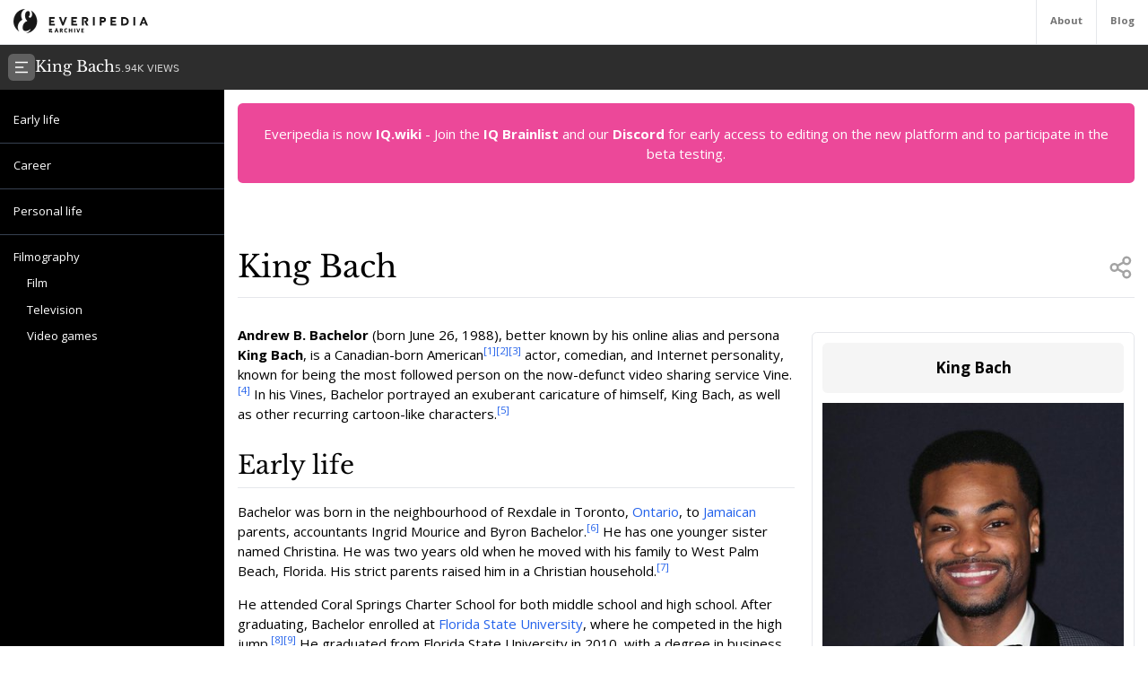

--- FILE ---
content_type: text/html; charset=utf-8
request_url: https://everipedia.org/wiki/lang_en/King_Bach
body_size: 16839
content:
<!DOCTYPE html><html lang="en" class="__variable_7a5e83 __variable_c0a04c"><head><meta charSet="utf-8"/><link rel="preload" as="font" href="/_next/static/media/3d9ea938b6afa941-s.p.woff2" crossorigin="" type="font/woff2"/><link rel="preload" as="font" href="/_next/static/media/640ece80909a508b-s.p.woff2" crossorigin="" type="font/woff2"/><link rel="preload" as="font" href="/_next/static/media/d5fafdc7bbd3315c-s.p.woff2" crossorigin="" type="font/woff2"/><link rel="stylesheet" href="/_next/static/css/fef86e2a0e963c04.css" data-precedence="next"/><link rel="stylesheet" href="/_next/static/css/f583461d9558a348.css" data-precedence="next"/><link rel="preload" as="script" href="https://www.googletagmanager.com/gtag/js?id=G-B6JPK105V2"/><meta name="next-size-adjust"/><title>King Bach Wiki</title><meta name="description" content="Andrew B. Bachelor (born June 26, 1988), better known by his online alias and persona King Bach, is a Canadian-born American actor, comedian, and Internet personality, known for being the most followed person on the now-defunct video sharing service Vine. In his Vines, Bachelor portrayed an exuberant caricature of himself, King Bach, as well as other recurring cartoon-like characters."/><meta name="viewport" content="width=device-width, initial-scale=1"/><meta name="robots" content="noindex, noarchive"/><meta name="google-site-verification" content="DaaLBJtlMwqNYHvnuXGmwkXLJBasWCzXShfot16ZvdU"/><meta name="fb:app_id" content="1617004011913755"/><meta name="fb:pages" content="328643504006398"/><meta property="og:image" content="https://ywqaugeunhowzrcj.public.blob.vercel-storage.com/King_Bach-Gz8xsobb8cwsO6OJGnVq5GvgenxFs9"/><meta property="og:image:width" content="1200"/><meta property="og:image:height" content="630"/><meta property="og:type" content="article"/><meta property="article:published_time" content="2019-09-29 21:27:01"/><meta name="twitter:card" content="summary"/><meta name="twitter:site" content="@everipedia"/><meta name="twitter:creator" content="@everipedia"/><link rel="icon" href="/favicon.ico" type="image/x-icon" sizes="any"/><script src="/_next/static/chunks/polyfills-c67a75d1b6f99dc8.js" noModule=""></script></head><body class="__className_c0a04c"><div class="flex flex-col min-h-screen"><header class="fixed z-10 flex bg-white top-0 items-stretch border-b gap-5 h-[var(--header-height)] justify-between text-xs text-neutral-500 w-full"><a class="ml-4 grid place-items-center" href="/"><img src="/images/ep-archive.svg" alt="Everipedia Logo" width="150" height="20"/></a><nav class="flex font-bold"><a href="/about" class="p-4 border-l hover:text-neutral-700">About</a><a href="/blog" class="p-4 border-l  hover:text-neutral-700">Blog</a></nav></header><main class="flex-grow"><div class="h-full"><div class="hidden z-10 md:flex top-[var(--header-height)] h-[var(--header-height)] fixed w-full gap-4 items-center bg-[#2d2d2d] text-white p-2.5 font-libre-baskerville"><button><svg stroke="currentColor" fill="currentColor" stroke-width="0" viewBox="0 0 24 24" class="bg-[#606060] flex-shrink-0 p-1.5 rounded-md" height="30" width="30" xmlns="http://www.w3.org/2000/svg"><g><path fill="none" d="M0 0h24v24H0z"></path><path d="M3 4h18v2H3V4zm0 7h12v2H3v-2zm0 7h18v2H3v-2z"></path></g></svg></button><div class="flex items-baseline gap-4"><h1 class="text-lg">King Bach</h1><div class="text-xs font-sans text-white/80">5.94K<!-- --> VIEWS</div></div></div><div class="flex justify-between items-stretch mt-[var(--header-height)] md:mt-[calc(var(--header-height)*2)]"><div class="hidden xl:block"><div class="w-[var(--sidebar-width)] fixed h-[calc(100vh-var(--header-height)*2)] top-[calc(var(--header-height)*2)] hidden md:block bg-black text-white py-5 overflow-y-auto"><div><div style="margin-left:0px" class="text-sm data-[higher-level]:border-t border-gray-700 data-[higher-level]:mt-3 py-1.5 px-4 data-[higher-level]:pt-4"><a href="#Early life">Early life</a></div><div style="margin-left:0px" data-higher-level="true" class="text-sm data-[higher-level]:border-t border-gray-700 data-[higher-level]:mt-3 py-1.5 px-4 data-[higher-level]:pt-4"><a href="#Career">Career</a></div><div style="margin-left:0px" data-higher-level="true" class="text-sm data-[higher-level]:border-t border-gray-700 data-[higher-level]:mt-3 py-1.5 px-4 data-[higher-level]:pt-4"><a href="#Personal life">Personal life</a></div><div style="margin-left:0px" data-higher-level="true" class="text-sm data-[higher-level]:border-t border-gray-700 data-[higher-level]:mt-3 py-1.5 px-4 data-[higher-level]:pt-4"><a href="#Filmography">Filmography</a></div><div style="margin-left:15px" class="text-sm data-[higher-level]:border-t border-gray-700 data-[higher-level]:mt-3 py-1.5 px-4 data-[higher-level]:pt-4"><a href="#Film">Film</a></div><div style="margin-left:15px" class="text-sm data-[higher-level]:border-t border-gray-700 data-[higher-level]:mt-3 py-1.5 px-4 data-[higher-level]:pt-4"><a href="#Television">Television</a></div><div style="margin-left:15px" class="text-sm data-[higher-level]:border-t border-gray-700 data-[higher-level]:mt-3 py-1.5 px-4 data-[higher-level]:pt-4"><a href="#Video games">Video games</a></div></div></div><div class="md:w-[var(--sidebar-width)] h-1 invisible"></div></div><div class="container mx-auto max-w-6xl p-4 md:data-[sidebar-open]:w-[calc(100vw-var(--sidebar-width))] data-[sidebar-closed]:w-full"><div class="flex flex-col min-h-screen"><main class="flex-grow mb-10"><div class="w-full text-center bg-pink-500 p-6 text-white rounded-md">Everipedia is now <a class="font-bold hover:underline" href="https://iq.wiki/">IQ.wiki</a> - Join the<!-- --> <a rel="noopener noreferrer nofollow" target="_blank" class="font-bold hover:underline" href="https://docs.google.com/forms/d/e/1FAIpQLSeaFCcjpb0uD4USlVRCVC2Ip1pftIIB0tN1mXXghe_MAwvqeg/viewform">IQ Brainlist</a> <!-- -->and our<!-- --> <a rel="noopener noreferrer nofollow" target="_blank" class="font-bold hover:underline" href="https://discord.gg/uvJ63SuxHQ">Discord</a> <!-- -->for early access to editing on the new platform and to participate in the beta testing.</div><div class="block lg:hidden w-full"><img alt="King Bach" fetchPriority="high" width="380" height="200" decoding="async" data-nimg="1" class="object-cover mt-3 mx-auto w-full max-h-96" style="color:transparent" srcSet="https://everipedia.org/cdn-cgi/image/width=384/https://ywqaugeunhowzrcj.public.blob.vercel-storage.com/King_Bach-Gz8xsobb8cwsO6OJGnVq5GvgenxFs9 1x, https://everipedia.org/cdn-cgi/image/width=828/https://ywqaugeunhowzrcj.public.blob.vercel-storage.com/King_Bach-Gz8xsobb8cwsO6OJGnVq5GvgenxFs9 2x" src="https://everipedia.org/cdn-cgi/image/width=828/https://ywqaugeunhowzrcj.public.blob.vercel-storage.com/King_Bach-Gz8xsobb8cwsO6OJGnVq5GvgenxFs9"/></div><div class="flex justify-between items-center mt-10 lg:mt-20 border-b pb-4"><h1 class="font-libre-baskerville text-4xl ">King Bach</h1><!--$!--><template data-dgst="DYNAMIC_SERVER_USAGE"></template><!--/$--></div><div class="hidden float-right lg:flex flex-col gap-6 ml-5 mt-10 max-w-sm"><div class="border rounded-md p-3 article_content"><div class="bg-neutral-100 text-center p-4 rounded-md font-bold text-lg">King Bach</div><img alt="King Bach" fetchPriority="high" width="380" height="200" decoding="async" data-nimg="1" class="object-contain mt-3" style="color:transparent" srcSet="https://everipedia.org/cdn-cgi/image/width=384/https://ywqaugeunhowzrcj.public.blob.vercel-storage.com/King_Bach-Gz8xsobb8cwsO6OJGnVq5GvgenxFs9 1x, https://everipedia.org/cdn-cgi/image/width=828/https://ywqaugeunhowzrcj.public.blob.vercel-storage.com/King_Bach-Gz8xsobb8cwsO6OJGnVq5GvgenxFs9 2x" src="https://everipedia.org/cdn-cgi/image/width=828/https://ywqaugeunhowzrcj.public.blob.vercel-storage.com/King_Bach-Gz8xsobb8cwsO6OJGnVq5GvgenxFs9"/><center><div data-type="wikitable" class="overflow-x-auto"><table data-type="wikitable" class="mt-3"><caption class="font-bold mb-4 text-center"></caption><thead class="divide-y"></thead><tbody class="divide-y"><tr><th colSpan="2" style="text-align:center;font-size:125%;font-weight:bold" class="p-2 text-xs"><div class="fn" style="display:inline"><span><span>King Bach</span></span></div></th></tr><tr><th scope="row" class="p-2 text-xs"><span><span>Born</span></span></th><td class="p-2 text-xs"><div style="display:inline" class="nickname"><span><span>Andrew B. Bachelor</span></span></div><br/><span style="display:none"><span><span>(</span></span><span class="bday"><span><span>1988-06-26</span></span></span><span><span>)</span></span></span><span><span>June 26, 1988</span></span><br/><div style="display:inline" class="birthplace"><span><span>Toronto, <a node="[object Object]" href="/wiki/lang_en/Ontario">Ontario</a>, Canada</span></span></div></td></tr><tr><th scope="row" class="p-2 text-xs"><span><span>Residence</span></span></th><td class="p-2 text-xs"><span><span>Hollywood, California, U.S.</span></span></td></tr><tr><th scope="row" class="p-2 text-xs"><span><span>Alma mater</span></span></th><td class="p-2 text-xs"><span><span><a node="[object Object]" href="/wiki/lang_en/Florida_State_University">Florida State University</a></span></span></td></tr><tr><th scope="row" class="p-2 text-xs"><span><span>Occupation</span></span></th><td class="p-2 text-xs"><span><span>Actor, director, comedian</span></span></td></tr><tr><th scope="row" class="p-2 text-xs"><span><span>Website</span></span></th><td class="p-2 text-xs"><span class="official-website"><span class="url"><span><span>Official website <sup><a node="[object Object]" rel="noopener noreferrer nofollow" target="_blank" href="http://www.andrewbachelor.com/">[23]</a></sup></span></span></span></span></td></tr></tbody><tfoot class="divide-y"></tfoot></table></div></center></div></div><div class="article_content"><div class="my-8"><div><div class="max-w-xs mr-4"></div><div class="my-4"><div class="scroll-mt-32"><span><p><strong>Andrew B. Bachelor</strong> (born June 26, 1988), better known by his online alias and persona <strong>King Bach</strong>, is a Canadian-born American<sup><a node="[object Object]" rel="noopener noreferrer nofollow" target="_blank" href="https://gazettereview.com/2017/11/king-bach-height-weight-age-girlfriend/">[1]</a></sup><sup><a node="[object Object]" rel="noopener noreferrer nofollow" target="_blank" href="https://www.forbes.com/profile/king-bach/#6fa0c0881c13">[2]</a></sup><sup><a node="[object Object]" rel="noopener noreferrer nofollow" target="_blank" href="https://www.indiewire.com/2016/09/streamy-awards-king-bach-vine-star-dick-clark-productions-tubefilter-1201729158/">[3]</a></sup> actor, comedian, and Internet personality, known for being the most followed person on the now-defunct video sharing service Vine.<sup><a node="[object Object]" rel="noopener noreferrer nofollow" target="_blank" href="http://www.rankzoo.com/vine_users?utf8=%E2%9C%93&amp;interval=">[4]</a></sup> In his Vines, Bachelor portrayed an exuberant caricature of himself, King Bach, as well as other recurring cartoon-like characters.<sup><a node="[object Object]" rel="noopener noreferrer nofollow" target="_blank" href="http://nymag.com/news/media/internet-fame/king-bach-2014-4/">[5]</a></sup></p></span></div></div></div></div><div class="lg:hidden flex flex-col gap-4"><center class="border p-4 text-lg max-w-lg w-full rounded-md mx-auto"><div data-type="wikitable" class="overflow-x-auto"><table data-type="wikitable" class="mt-3"><caption class="font-bold mb-4 text-center"></caption><thead class="divide-y"></thead><tbody class="divide-y"><tr><th colSpan="2" style="text-align:center;font-size:125%;font-weight:bold" class="p-2 text-xs"><div class="fn" style="display:inline"><span><span>King Bach</span></span></div></th></tr><tr><th scope="row" class="p-2 text-xs"><span><span>Born</span></span></th><td class="p-2 text-xs"><div style="display:inline" class="nickname"><span><span>Andrew B. Bachelor</span></span></div><br/><span style="display:none"><span><span>(</span></span><span class="bday"><span><span>1988-06-26</span></span></span><span><span>)</span></span></span><span><span>June 26, 1988</span></span><br/><div style="display:inline" class="birthplace"><span><span>Toronto, <a node="[object Object]" href="/wiki/lang_en/Ontario">Ontario</a>, Canada</span></span></div></td></tr><tr><th scope="row" class="p-2 text-xs"><span><span>Residence</span></span></th><td class="p-2 text-xs"><span><span>Hollywood, California, U.S.</span></span></td></tr><tr><th scope="row" class="p-2 text-xs"><span><span>Alma mater</span></span></th><td class="p-2 text-xs"><span><span><a node="[object Object]" href="/wiki/lang_en/Florida_State_University">Florida State University</a></span></span></td></tr><tr><th scope="row" class="p-2 text-xs"><span><span>Occupation</span></span></th><td class="p-2 text-xs"><span><span>Actor, director, comedian</span></span></td></tr><tr><th scope="row" class="p-2 text-xs"><span><span>Website</span></span></th><td class="p-2 text-xs"><span class="official-website"><span class="url"><span><span>Official website <sup><a node="[object Object]" rel="noopener noreferrer nofollow" target="_blank" href="http://www.andrewbachelor.com/">[23]</a></sup></span></span></span></span></td></tr></tbody><tfoot class="divide-y"></tfoot></table></div></center></div><div class="my-8"><div><div class="my-4"><h2 id="Early life" class="scroll-mt-32"><span><p>Early life</p></span></h2></div></div><div><div class="max-w-xs mr-4"></div><div class="my-4"><div class="scroll-mt-32"><span><p>Bachelor was born in the neighbourhood of Rexdale in Toronto, <a node="[object Object]" href="/wiki/lang_en/Ontario">Ontario</a>, to <a node="[object Object]" href="/wiki/lang_en/Jamaicans">Jamaican</a> parents, accountants Ingrid Mourice and Byron Bachelor.<sup><a node="[object Object]" rel="noopener noreferrer nofollow" target="_blank" href="http://www.thedailybeast.com/articles/2013/08/29/andrew-bachelor-a-k-a-king-bach-is-the-king-of-vine-and-comedy-s-next-big-thing.html">[6]</a></sup> He has one younger sister named Christina. He was two years old when he moved with his family to West Palm Beach, Florida. His strict parents raised him in a Christian household.<sup><a node="[object Object]" rel="noopener noreferrer nofollow" target="_blank" href="http://nymag.com/news/media/internet-fame/king-bach-2014-4/">[7]</a></sup></p></span></div></div></div><div><div class="my-4"><div class="scroll-mt-32"><span><p>He attended Coral Springs Charter School for both middle school and high school. After graduating, Bachelor enrolled at <a node="[object Object]" href="/wiki/lang_en/Florida_State_University">Florida State University</a>, where he competed in the high jump.<sup><a node="[object Object]" rel="noopener noreferrer nofollow" target="_blank" href="http://www.andrewbachelor.com/#!bio/c7tk">[8]</a></sup><sup><a node="[object Object]" rel="noopener noreferrer nofollow" target="_blank" href="http://www.seminoles.com/sports/c-track/mtt/bachelor_andrew01.html">[9]</a></sup> He graduated from Florida State University in 2010, with a degree in business management. While at Florida State, Bachelor became a member of Phi Beta Sigma fraternity.<sup><a node="[object Object]" rel="noopener noreferrer nofollow" target="_blank" href="http://www.andrewbachelor.com/#!bio/c7tk">[8]</a></sup> Afterwards, he enrolled in a graduate program at the New York Film Academy, but dropped out in his last semester because he wanted more options in life, and moved to Los Angeles.<sup><a node="[object Object]" rel="noopener noreferrer nofollow" target="_blank" href="http://www.thedailybeast.com/articles/2013/08/29/andrew-bachelor-a-k-a-king-bach-is-the-king-of-vine-and-comedy-s-next-big-thing.html">[10]</a></sup> He then studied improvisational theatre at The Groundlings.<sup><a node="[object Object]" rel="noopener noreferrer nofollow" target="_blank" href="https://www.nyfa.edu/film-school-blog/vine-royalty-king-bach-going-hollywood/">[11]</a></sup></p></span></div></div></div></div><div class="my-8"><div><div class="my-4"><h2 id="Career" class="scroll-mt-32"><span><p>Career</p></span></h2></div></div><div><div class="max-w-xs mr-4"></div><div class="my-4"><div class="scroll-mt-32"><span><p>Bachelor earned 17 million followers and over six billion loops on Vine, ranking first on the app for number of followers.<sup><a node="[object Object]" rel="noopener noreferrer nofollow" target="_blank" href="http://www.rankzoo.com/vine_users?utf8=%E2%9C%93&amp;interval=">[4]</a></sup> He took the title of most-followed person on Vine in March 2015.<sup><a node="[object Object]" rel="noopener noreferrer nofollow" target="_blank" href="http://www.businessinsider.com/king-bach-is-now-vines-most-popular-celebrity-and-he-has-big-plans-for-hollywood-2015-3">[12]</a></sup> Though best known for Vine,<sup><a node="[object Object]" rel="noopener noreferrer nofollow" target="_blank" href="http://www.rankzoo.com/vine_users?utf8=%E2%9C%93&amp;interval=">[4]</a></sup> Bachelor is also known for his <a node="[object Object]" href="/wiki/lang_en/YouTube">YouTube</a> channel, BachelorsPadTv.<sup><a node="[object Object]" rel="noopener noreferrer nofollow" target="_blank" href="http://www.fsunews.com/article/20120918/FSVIEW0104/120918010/FSU-alum-takes-us-back-King-Bachelor-s-Pad-">[13]</a></sup> The channel and its videos have been covered by several online publications, including FSU News.<sup><a node="[object Object]" rel="noopener noreferrer nofollow" target="_blank" href="http://www.fsunews.com/article/20130304/FSVIEW0104/130303024/Andrew-Bachelor-un-Chainz-Django-">[14]</a></sup><sup><a node="[object Object]" rel="noopener noreferrer nofollow" target="_blank" href="http://www.grantland.com/blog/hollywood-prospectus/post/_/id/62560/its-flight-but-on-a-school-bus-and-you-must-watch-it-right-this-minute">[15]</a></sup><sup><a node="[object Object]" rel="noopener noreferrer nofollow" target="_blank" href="http://blackactors.net/2012/12/watch-andrew-bachelor-spoofs-flight/">[16]</a></sup> Bachelor has stated that he turned down most requests to upload sponsored Vines.<sup><a node="[object Object]" rel="noopener noreferrer nofollow" target="_blank" href="https://www.usatoday.com/story/tech/columnist/talkingtech/2013/10/23/performers-connect-to-brands-on-vine/3171733/">[17]</a></sup></p></span></div></div></div><div><div class="my-4"><div class="scroll-mt-32"><span><p>Bachelor&#x27;s Vine stardom led to him signing with UTA, and landing a recurring role in <em>House of Lies</em>.<sup><a node="[object Object]" rel="noopener noreferrer nofollow" target="_blank" href="http://www.chicagotribune.com/business/chi-nsc-the-next-generation-of-movie-stars-are-already-on-20131016,0,4008620.story">[18]</a></sup><sup><a node="[object Object]" rel="noopener noreferrer nofollow" target="_blank" href="http://www.deadline.com/2013/10/andrew-bachelor-inks-with-uta-lesley-nicol-signs-with-bauman-redanty-shaul/">[19]</a></sup> In addition, he at one point was a recurring cast member on <em>Wild &#x27;n Out</em> on MTV2. He was also on a series regular on the <a node="[object Object]" href="/wiki/lang_en/Adult_Swim">Adult Swim</a> series <em>Black Jesus</em>,<sup><a node="[object Object]" rel="noopener noreferrer nofollow" target="_blank" href="http://nymag.com/news/media/internet-fame/king-bach-2014-4/">[7]</a></sup> and had a recurring role on <em>The Mindy Project</em>. Bachelor also had a role in the spoof comedy film <em>Fifty Shades of Black</em>, and was a special guest host for the revived version of <em>Punk&#x27;d</em> on <a node="[object Object]" href="/wiki/lang_en/BET">BET</a>. He appeared as a fictional version of himself in the 2015 film <em>We Are Your Friends</em>.</p></span></div></div></div><div><div class="my-4"><div class="scroll-mt-32"><span><p>Bachelor was introduced to Vine by Brittany Furlan, before uploading his first Vine video on April 19, 2013.<sup><a node="[object Object]" rel="noopener noreferrer nofollow" target="_blank" href="http://www.thedailybeast.com/articles/2013/08/29/andrew-bachelor-a-k-a-king-bach-is-the-king-of-vine-and-comedy-s-next-big-thing.html">[10]</a></sup> He starred in several of Bart Baker&#x27;s parodies of music videos, portraying <a node="[object Object]" href="/wiki/lang_en/Big_Sean">Big Sean</a> in &quot;Problem&quot; and &quot;Break Free&quot;, <a node="[object Object]" href="/wiki/lang_en/Pharrell_Williams">Pharrell Williams</a> in &quot;Happy&quot;, <a node="[object Object]" href="/wiki/lang_en/Juicy_J">Juicy J</a> in &quot;Dark Horse&quot;, and <a node="[object Object]" href="/wiki/lang_en/Tupac_Shakur">Tupac Shakur</a> in the parody for Sia&#x27;s &quot;Big Girls Cry&quot;.</p></span></div></div></div></div><div class="my-8"><div><div class="my-4"><h2 id="Personal life" class="scroll-mt-32"><span><p>Personal life</p></span></h2></div></div><div><div class="max-w-xs mr-4"></div><div class="my-4"><div class="scroll-mt-32"><span><p>As of October 2015, Bach lives in the same apartment complex in <a node="[object Object]" href="/wiki/lang_en/Hollywood">Hollywood</a> as fellow social media celebrities Amanda Cerny and <a node="[object Object]" href="/wiki/lang_en/Juanpa_Zurita">Juanpa Zurita</a>; they all collaborate with one another to create their videos.<sup><a node="[object Object]" rel="noopener noreferrer nofollow" target="_blank" href="http://www.cbsnews.com/news/60-minutes-social-media-influencers-turn-followers-into-dollars/">[20]</a></sup></p></span></div></div></div><div><div class="my-4"><div class="scroll-mt-32"><span><p>Bachelor has been noted to have a calm demeanor, contrasting with his exuberant Vine persona.<sup><a node="[object Object]" rel="noopener noreferrer nofollow" target="_blank" href="http://nymag.com/news/media/internet-fame/king-bach-2014-4/">[7]</a></sup></p></span></div></div></div></div><div class="my-8"><div><div class="my-4"><h2 id="Filmography" class="scroll-mt-32"><span><p>Filmography</p></span></h2></div></div></div><div class="my-8"><div><div class="my-4"><h3 id="Film" class="scroll-mt-32"><span><p>Film</p></span></h3></div></div><div><div class="max-w-xs mr-4"></div><div class="my-4"><div class="scroll-mt-32"><div data-type="body-table" class="overflow-x-auto"><table data-type="body-table" class="mt-3"><caption class="font-bold mb-4 text-center"></caption><thead class="divide-y"></thead><tbody class="divide-y"><tr><th class="p-2 text-xs"><span><span>Year</span></span></th><th class="p-2 text-xs"><span><span>Title</span></span></th><th class="p-2 text-xs"><span><span>Role</span></span></th><th class="p-2 text-xs"><span><span>Notes</span></span></th></tr><tr><td class="p-2 text-xs"><span><span>2011</span></span></td><td class="p-2 text-xs"><span><span><em>SuperCrew</em></span></span></td><td class="p-2 text-xs"><span><span>Young Drizzle</span></span></td><td class="p-2 text-xs"><span><span>Short film; executive producer</span></span></td></tr><tr><td class="p-2 text-xs"><span><span>2012</span></span></td><td class="p-2 text-xs"><span><span><em>Agent Steele</em></span></span></td><td class="p-2 text-xs"><span><span>Agent Steele</span></span></td><td class="p-2 text-xs"><span><span>Short film; writer, director, executive producer</span></span></td></tr><tr><td class="p-2 text-xs"><span><span>2014</span></span></td><td class="p-2 text-xs"><span><span><em>Facebook Is Not Your Friend</em></span></span></td><td class="p-2 text-xs"><span><span>Sean Groomes</span></span></td><td class="p-2 text-xs"><span><span>Short film</span></span></td></tr><tr><td class="p-2 text-xs"><span><span>2015</span></span></td><td class="p-2 text-xs"><span><span><em>We Are Your Friends</em></span></span></td><td class="p-2 text-xs"><span><span>King Bach</span></span></td><td class="p-2 text-xs"><span><span>Cameo</span></span></td></tr><tr><td rowSpan="2" class="p-2 text-xs"><span><span>2016</span></span></td><td class="p-2 text-xs"><span><span><em>Fifty Shades of Black</em></span></span></td><td class="p-2 text-xs"><span><span>Jesse</span></span></td><td class="p-2 text-xs"></td></tr><tr><td class="p-2 text-xs"><span><span><em>Meet the Blacks</em></span></span></td><td class="p-2 text-xs"><span><span>Freezee</span></span></td><td class="p-2 text-xs"></td></tr><tr><td rowSpan="6" class="p-2 text-xs"><span><span>2017</span></span></td><td class="p-2 text-xs"><span><span><em>Grow House</em></span></span></td><td class="p-2 text-xs"><span><span>Andy</span></span></td><td class="p-2 text-xs"></td></tr><tr><td class="p-2 text-xs"><span><span><em>Get Out of the Closet</em></span></span></td><td class="p-2 text-xs"><span><span>Chris Washington</span></span></td><td class="p-2 text-xs"><span><span>Short film</span></span></td></tr><tr><td class="p-2 text-xs"><span><span><em>Shot Caller</em></span></span></td><td class="p-2 text-xs"><span><span>Tony</span></span></td><td class="p-2 text-xs"><span><span>Uncredited cameo</span></span></td></tr><tr><td class="p-2 text-xs"><span><span><em>The Babysitter</em></span></span></td><td class="p-2 text-xs"><span><span>John</span></span></td><td class="p-2 text-xs"></td></tr><tr><td class="p-2 text-xs"><span><span><em>Where&#x27;s the Money</em></span></span></td><td class="p-2 text-xs"><span><span>Del Goodlow</span></span></td><td class="p-2 text-xs"><span><span>Executive producer</span></span></td></tr><tr><td class="p-2 text-xs"><span><span><em>Angry Angel</em></span></span></td><td class="p-2 text-xs"><span><span>Leonard</span></span></td><td class="p-2 text-xs"></td></tr><tr><td rowSpan="3" class="p-2 text-xs"><span><span>2018</span></span></td><td class="p-2 text-xs"><span><span><em>When We First Met</em></span></span></td><td class="p-2 text-xs"><span><span>Max</span></span></td><td class="p-2 text-xs"></td></tr><tr><td class="p-2 text-xs"><span><span><em>Game Over, Man!</em></span></span></td><td class="p-2 text-xs"><span><span>Hotel guest</span></span></td><td class="p-2 text-xs"><span><span>Cameo</span></span></td></tr><tr><td class="p-2 text-xs"><span><span><em>To All the Boys I&#x27;ve Loved Before</em></span></span></td><td class="p-2 text-xs"><span><span>Greg Rivera</span></span></td><td class="p-2 text-xs"></td></tr><tr><td class="p-2 text-xs"><span><span>2019</span></span></td><td class="p-2 text-xs"><span><span><em>Rim of the World</em></span></span></td><td class="p-2 text-xs"><span><span>Logan</span></span></td><td class="p-2 text-xs"></td></tr><tr><td class="p-2 text-xs"><span><span>2020</span></span></td><td class="p-2 text-xs"><span><span><em>Coffee &amp; Kareem</em></span></span></td><td class="p-2 text-xs"></td><td class="p-2 text-xs"><span><span><em>Post-production</em></span></span></td></tr><tr><td class="p-2 text-xs"><span><span>TBA</span></span></td><td class="p-2 text-xs"><span><span><em>Holidate</em></span></span></td><td class="p-2 text-xs"></td><td class="p-2 text-xs"><span><span><em>Post-production</em></span></span></td></tr></tbody><tfoot class="divide-y"></tfoot></table></div></div></div></div></div><div class="my-8"><div><div class="my-4"><h3 id="Television" class="scroll-mt-32"><span><p>Television</p></span></h3></div></div><div><div class="max-w-xs mr-4"></div><div class="my-4"><div class="scroll-mt-32"><div data-type="body-table" class="overflow-x-auto"><table data-type="body-table" class="mt-3"><caption class="font-bold mb-4 text-center"></caption><thead class="divide-y"></thead><tbody class="divide-y"><tr><th class="p-2 text-xs"><span><span>Year</span></span></th><th class="p-2 text-xs"><span><span>Title</span></span></th><th class="p-2 text-xs"><span><span>Role</span></span></th><th class="p-2 text-xs"><span><span>Notes</span></span></th></tr><tr><td class="p-2 text-xs"><span><span>2012</span></span></td><td class="p-2 text-xs"><span><span><em>House of Lies</em></span></span></td><td class="p-2 text-xs"><span><span>Chris</span></span></td><td class="p-2 text-xs"><span><span>4 episodes</span></span></td></tr><tr><td class="p-2 text-xs"><span><span>2014–15</span></span></td><td class="p-2 text-xs"><span><span><em>The Mindy Project</em></span></span></td><td class="p-2 text-xs"><span><span>Dr. T.J. Gigak</span></span></td><td class="p-2 text-xs"><span><span>5 episodes</span></span></td></tr><tr><td class="p-2 text-xs"><span><span>2014–15</span></span></td><td class="p-2 text-xs"><span><span><em>Black Jesus</em></span></span></td><td class="p-2 text-xs"><span><span>Trayvon</span></span></td><td class="p-2 text-xs"><span><span>21 episodes</span></span></td></tr><tr><td rowSpan="4" class="p-2 text-xs"><span><span>2015</span></span></td><td class="p-2 text-xs"><span><span><em>Key &amp; Peele</em></span></span></td><td class="p-2 text-xs"><span><span>Buddy #1</span></span></td><td class="p-2 text-xs"><span><span>Episode: &quot;MC Mom&quot;</span></span></td></tr><tr><td class="p-2 text-xs"><span><span><em>The Soul Man</em></span></span></td><td class="p-2 text-xs"><span><span>Travis Fontana</span></span></td><td class="p-2 text-xs"><span><span>Episode: &quot;Oh Snow You Didn&#x27;t&quot;</span></span></td></tr><tr><td class="p-2 text-xs"><span><span><em>Punk&#x27;d</em></span></span></td><td class="p-2 text-xs"><span><span>Himself</span></span></td><td class="p-2 text-xs"><span><span>Co-host</span></span></td></tr><tr><td class="p-2 text-xs"><span><span><em>Resident Advisors</em></span></span></td><td class="p-2 text-xs"><span><span>Sam Parker</span></span></td><td class="p-2 text-xs"><span><span>7 episodes</span></span></td></tr><tr><td rowSpan="2" class="p-2 text-xs"><span><span>2016</span></span></td><td class="p-2 text-xs"><span><span><em>TripTank</em></span></span></td><td class="p-2 text-xs"><span><span>Various voices</span></span></td><td class="p-2 text-xs"><span><span>Episode: &quot;The D.O.N.G.&quot;</span></span></td></tr><tr><td class="p-2 text-xs"><span><span><em>Easy</em></span></span></td><td class="p-2 text-xs"><span><span>Andrew</span></span></td><td class="p-2 text-xs"><span><span>Episode: &quot;Art and Life&quot;</span></span></td></tr><tr><td rowSpan="3" class="p-2 text-xs"><span><span>2017</span></span></td><td class="p-2 text-xs"><span><span><em>Workaholics</em></span></span></td><td class="p-2 text-xs"><span><span>Colt</span></span></td><td class="p-2 text-xs"><span><span>Episode: &quot;Trainees&#x27; Day&quot;</span></span></td></tr><tr><td class="p-2 text-xs"><span><span><em>Angie Tribeca</em></span></span></td><td class="p-2 text-xs"><span><span>Aaron McLaren</span></span></td><td class="p-2 text-xs"><span><span>Episode: &quot;Brockman Turner Overdrive&quot;</span></span></td></tr><tr><td class="p-2 text-xs"><span><span><em>Dead House</em></span></span></td><td class="p-2 text-xs"><span><span>Frank Shabazz</span></span></td><td class="p-2 text-xs"><span><span>Episode: &quot;Human Lives Matter&quot;</span></span><br/><span><span>Writer, director, executive producer: 6 episodes</span></span></td></tr></tbody><tfoot class="divide-y"></tfoot></table></div></div></div></div></div><div class="my-8"><div><div class="my-4"><h3 id="Video games" class="scroll-mt-32"><span><p>Video games</p></span></h3></div></div><div><div class="max-w-xs mr-4"></div><div class="my-4"><div class="scroll-mt-32"><div data-type="body-table" class="overflow-x-auto"><table data-type="body-table" class="mt-3"><caption class="font-bold mb-4 text-center"></caption><thead class="divide-y"></thead><tbody class="divide-y"><tr><th class="p-2 text-xs"><span><span>Year</span></span></th><th class="p-2 text-xs"><span><span>Title</span></span></th><th class="p-2 text-xs"><span><span>Role</span></span></th><th class="p-2 text-xs"><span><span>Notes</span></span></th></tr><tr><td class="p-2 text-xs"><span><span>2018</span></span></td><td class="p-2 text-xs"><span><span>Madden NFL 19</span></span></td><td class="p-2 text-xs"><span><span>Tito Flavors</span></span></td><td class="p-2 text-xs"><span><span>Longshot: Homecoming Mode</span></span></td></tr></tbody><tfoot class="divide-y"></tfoot></table></div></div></div></div></div></div><div class="flex flex-col w-full"><h2 class="text-3xl font-libre-baskerville my-8 border-b pb-4">References</h2><div class="grid md:grid-cols-2 gap-10"><div class="flex gap-4 text-sm leading-relaxed"><a href="https://gazettereview.com/2017/11/king-bach-height-weight-age-girlfriend/" target="_blank" rel="noopener noreferrer nofollow" class="text-blue-600 text-xs mt-2.5">[<!-- -->1<!-- -->]</a><div class="hover:bg-neutral-100 relative rounded-md p-2 max-w-[80vw] break-words"><a href="https://gazettereview.com/2017/11/king-bach-height-weight-age-girlfriend/" target="_blank" rel="noopener noreferrer nofollow" class="absolute w-full h-full z-10 text-transparent truncate">Citation Link</a><span class="bg-blue-100 text-blue-600 text-xs font-semibold px-2 mr-2 rounded">gazettereview.com</span><span><span><span>https://gazettereview.com/2017/11/king-bach-height-weight-age-girlfriend/. Missing or empty |title= (help)</span></span></span><div class="text-xs text-neutral-500 mt-2">Sep 29, 2019, 9:26 PM</div></div></div><div class="flex gap-4 text-sm leading-relaxed"><a href="https://www.forbes.com/profile/king-bach/#6fa0c0881c13" target="_blank" rel="noopener noreferrer nofollow" class="text-blue-600 text-xs mt-2.5">[<!-- -->2<!-- -->]</a><div class="hover:bg-neutral-100 relative rounded-md p-2 max-w-[80vw] break-words"><a href="https://www.forbes.com/profile/king-bach/#6fa0c0881c13" target="_blank" rel="noopener noreferrer nofollow" class="absolute w-full h-full z-10 text-transparent truncate">Citation Link</a><span class="bg-blue-100 text-blue-600 text-xs font-semibold px-2 mr-2 rounded">www.forbes.com</span><span><span><span>https://www.forbes.com/profile/king-bach/#6fa0c0881c13. Missing or empty |title= (help)</span></span></span><div class="text-xs text-neutral-500 mt-2">Sep 29, 2019, 9:26 PM</div></div></div><div class="flex gap-4 text-sm leading-relaxed"><a href="https://www.indiewire.com/2016/09/streamy-awards-king-bach-vine-star-dick-clark-productions-tubefilter-1201729158/" target="_blank" rel="noopener noreferrer nofollow" class="text-blue-600 text-xs mt-2.5">[<!-- -->3<!-- -->]</a><div class="hover:bg-neutral-100 relative rounded-md p-2 max-w-[80vw] break-words"><a href="https://www.indiewire.com/2016/09/streamy-awards-king-bach-vine-star-dick-clark-productions-tubefilter-1201729158/" target="_blank" rel="noopener noreferrer nofollow" class="absolute w-full h-full z-10 text-transparent truncate">Citation Link</a><span class="bg-blue-100 text-blue-600 text-xs font-semibold px-2 mr-2 rounded">www.indiewire.com</span><span><span><span>https://www.indiewire.com/2016/09/streamy-awards-king-bach-vine-star-dick-clark-productions-tubefilter-1201729158/. Missing or empty |title= (help)</span></span></span><div class="text-xs text-neutral-500 mt-2">Sep 29, 2019, 9:26 PM</div></div></div><div class="flex gap-4 text-sm leading-relaxed"><a href="http://www.rankzoo.com/vine_users?utf8=%E2%9C%93&amp;interval=" target="_blank" rel="noopener noreferrer nofollow" class="text-blue-600 text-xs mt-2.5">[<!-- -->4<!-- -->]</a><div class="hover:bg-neutral-100 relative rounded-md p-2 max-w-[80vw] break-words"><a href="http://www.rankzoo.com/vine_users?utf8=%E2%9C%93&amp;interval=" target="_blank" rel="noopener noreferrer nofollow" class="absolute w-full h-full z-10 text-transparent truncate">Citation Link</a><span class="bg-blue-100 text-blue-600 text-xs font-semibold px-2 mr-2 rounded">www.rankzoo.com</span><span><span><span>&quot;Vine Users&quot;. Rankzoo. Retrieved February 22, 2015.</span></span></span><div class="text-xs text-neutral-500 mt-2">Sep 29, 2019, 9:26 PM</div></div></div><div class="flex gap-4 text-sm leading-relaxed"><a href="http://nymag.com/news/media/internet-fame/king-bach-2014-4/" target="_blank" rel="noopener noreferrer nofollow" class="text-blue-600 text-xs mt-2.5">[<!-- -->5<!-- -->]</a><div class="hover:bg-neutral-100 relative rounded-md p-2 max-w-[80vw] break-words"><a href="http://nymag.com/news/media/internet-fame/king-bach-2014-4/" target="_blank" rel="noopener noreferrer nofollow" class="absolute w-full h-full z-10 text-transparent truncate">Citation Link</a><span class="bg-blue-100 text-blue-600 text-xs font-semibold px-2 mr-2 rounded">nymag.com</span><span><span><span>William Stanley (April 20, 2014). &quot;King Bach Gets His Audience&quot;. <em>New York</em>. Retrieved February 22, 2015.</span></span></span><div class="text-xs text-neutral-500 mt-2">Sep 29, 2019, 9:26 PM</div></div></div><div class="flex gap-4 text-sm leading-relaxed"><a href="http://www.thedailybeast.com/articles/2013/08/29/andrew-bachelor-a-k-a-king-bach-is-the-king-of-vine-and-comedy-s-next-big-thing.html" target="_blank" rel="noopener noreferrer nofollow" class="text-blue-600 text-xs mt-2.5">[<!-- -->6<!-- -->]</a><div class="hover:bg-neutral-100 relative rounded-md p-2 max-w-[80vw] break-words"><a href="http://www.thedailybeast.com/articles/2013/08/29/andrew-bachelor-a-k-a-king-bach-is-the-king-of-vine-and-comedy-s-next-big-thing.html" target="_blank" rel="noopener noreferrer nofollow" class="absolute w-full h-full z-10 text-transparent truncate">Citation Link</a><span class="bg-blue-100 text-blue-600 text-xs font-semibold px-2 mr-2 rounded">www.thedailybeast.com</span><span><span><span>&quot;Andrew Bachelor, a.k.a. King Bach, Is the Kiof Vine – And Comedy&#x27;s Next Big Thing&quot;. <em>The Daily Beast</em>. August 29, 2013. Retrieved November 12, 2013.</span></span></span><div class="text-xs text-neutral-500 mt-2">Sep 29, 2019, 9:26 PM</div></div></div><div class="flex gap-4 text-sm leading-relaxed"><a href="http://nymag.com/news/media/internet-fame/king-bach-2014-4/" target="_blank" rel="noopener noreferrer nofollow" class="text-blue-600 text-xs mt-2.5">[<!-- -->7<!-- -->]</a><div class="hover:bg-neutral-100 relative rounded-md p-2 max-w-[80vw] break-words"><a href="http://nymag.com/news/media/internet-fame/king-bach-2014-4/" target="_blank" rel="noopener noreferrer nofollow" class="absolute w-full h-full z-10 text-transparent truncate">Citation Link</a><span class="bg-blue-100 text-blue-600 text-xs font-semibold px-2 mr-2 rounded">nymag.com</span><span><span><span>Will Staley (April 20, 2014). &quot;King Bach Gets His White Audience&quot;. <em>New York</em>. Retrieved February 22, 2015.</span></span></span><div class="text-xs text-neutral-500 mt-2">Sep 29, 2019, 9:26 PM</div></div></div><div class="flex gap-4 text-sm leading-relaxed"><a href="http://www.andrewbachelor.com/#!bio/c7tk" target="_blank" rel="noopener noreferrer nofollow" class="text-blue-600 text-xs mt-2.5">[<!-- -->8<!-- -->]</a><div class="hover:bg-neutral-100 relative rounded-md p-2 max-w-[80vw] break-words"><a href="http://www.andrewbachelor.com/#!bio/c7tk" target="_blank" rel="noopener noreferrer nofollow" class="absolute w-full h-full z-10 text-transparent truncate">Citation Link</a><span class="bg-blue-100 text-blue-600 text-xs font-semibold px-2 mr-2 rounded">www.andrewbachelor.com</span><span><span><span>Andrew Bachelor. &quot;About Andrew Bachelor&quot;. Andrew Bachelor. Retrieved November 11, 2013.</span></span></span><div class="text-xs text-neutral-500 mt-2">Sep 29, 2019, 9:26 PM</div></div></div><div class="flex gap-4 text-sm leading-relaxed"><a href="http://www.seminoles.com/sports/c-track/mtt/bachelor_andrew01.html" target="_blank" rel="noopener noreferrer nofollow" class="text-blue-600 text-xs mt-2.5">[<!-- -->9<!-- -->]</a><div class="hover:bg-neutral-100 relative rounded-md p-2 max-w-[80vw] break-words"><a href="http://www.seminoles.com/sports/c-track/mtt/bachelor_andrew01.html" target="_blank" rel="noopener noreferrer nofollow" class="absolute w-full h-full z-10 text-transparent truncate">Citation Link</a><span class="bg-blue-100 text-blue-600 text-xs font-semibold px-2 mr-2 rounded">www.seminoles.com</span><span><span><span>&quot;Andrew Bachelor&quot;. <em>Seminoles</em>. Retrieved November 12, 2013.</span></span></span><div class="text-xs text-neutral-500 mt-2">Sep 29, 2019, 9:26 PM</div></div></div><div class="flex gap-4 text-sm leading-relaxed"><a href="http://www.thedailybeast.com/articles/2013/08/29/andrew-bachelor-a-k-a-king-bach-is-the-king-of-vine-and-comedy-s-next-big-thing.html" target="_blank" rel="noopener noreferrer nofollow" class="text-blue-600 text-xs mt-2.5">[<!-- -->10<!-- -->]</a><div class="hover:bg-neutral-100 relative rounded-md p-2 max-w-[80vw] break-words"><a href="http://www.thedailybeast.com/articles/2013/08/29/andrew-bachelor-a-k-a-king-bach-is-the-king-of-vine-and-comedy-s-next-big-thing.html" target="_blank" rel="noopener noreferrer nofollow" class="absolute w-full h-full z-10 text-transparent truncate">Citation Link</a><span class="bg-blue-100 text-blue-600 text-xs font-semibold px-2 mr-2 rounded">www.thedailybeast.com</span><span><span><span>Marlow Stern (August 29, 2013). &quot;Andrew Bachelor, a.k.a. King Bach, Is the King of Vine—And Comedy&#x27;s Next Big Thing&quot;. <em>The Daily Beast</em>. Retrieved November 12, 2013.</span></span></span><div class="text-xs text-neutral-500 mt-2">Sep 29, 2019, 9:26 PM</div></div></div><div class="flex gap-4 text-sm leading-relaxed"><a href="https://www.nyfa.edu/film-school-blog/vine-royalty-king-bach-going-hollywood/" target="_blank" rel="noopener noreferrer nofollow" class="text-blue-600 text-xs mt-2.5">[<!-- -->11<!-- -->]</a><div class="hover:bg-neutral-100 relative rounded-md p-2 max-w-[80vw] break-words"><a href="https://www.nyfa.edu/film-school-blog/vine-royalty-king-bach-going-hollywood/" target="_blank" rel="noopener noreferrer nofollow" class="absolute w-full h-full z-10 text-transparent truncate">Citation Link</a><span class="bg-blue-100 text-blue-600 text-xs font-semibold px-2 mr-2 rounded">www.nyfa.edu</span><span><span><span>&quot;Vine Royalty King Bach is Going Hollywood&quot;. <em>New York Film Academy</em>. March 16, 2015. Retrieved August 23, 2017.</span></span></span><div class="text-xs text-neutral-500 mt-2">Sep 29, 2019, 9:26 PM</div></div></div><div class="flex gap-4 text-sm leading-relaxed"><a href="http://www.businessinsider.com/king-bach-is-now-vines-most-popular-celebrity-and-he-has-big-plans-for-hollywood-2015-3" target="_blank" rel="noopener noreferrer nofollow" class="text-blue-600 text-xs mt-2.5">[<!-- -->12<!-- -->]</a><div class="hover:bg-neutral-100 relative rounded-md p-2 max-w-[80vw] break-words"><a href="http://www.businessinsider.com/king-bach-is-now-vines-most-popular-celebrity-and-he-has-big-plans-for-hollywood-2015-3" target="_blank" rel="noopener noreferrer nofollow" class="absolute w-full h-full z-10 text-transparent truncate">Citation Link</a><span class="bg-blue-100 text-blue-600 text-xs font-semibold px-2 mr-2 rounded">www.businessinsider.com</span><span><span><span>Taylor Lorenz (March 15, 2015). &quot;King Bach is now Vine&#x27;s most popular celebrity and he has big plans for Hollywood&quot;. <em>Business Insider</em>. Retrieved December 22, 2015.</span></span></span><div class="text-xs text-neutral-500 mt-2">Sep 29, 2019, 9:26 PM</div></div></div><div class="flex gap-4 text-sm leading-relaxed"><a href="http://www.fsunews.com/article/20120918/FSVIEW0104/120918010/FSU-alum-takes-us-back-King-Bachelor-s-Pad-" target="_blank" rel="noopener noreferrer nofollow" class="text-blue-600 text-xs mt-2.5">[<!-- -->13<!-- -->]</a><div class="hover:bg-neutral-100 relative rounded-md p-2 max-w-[80vw] break-words"><a href="http://www.fsunews.com/article/20120918/FSVIEW0104/120918010/FSU-alum-takes-us-back-King-Bachelor-s-Pad-" target="_blank" rel="noopener noreferrer nofollow" class="absolute w-full h-full z-10 text-transparent truncate">Citation Link</a><span class="bg-blue-100 text-blue-600 text-xs font-semibold px-2 mr-2 rounded">www.fsunews.com</span><span><span><span>Eric Jaffe (September 18, 2012). &quot;FSU alum takes us back to &#x27;King Bachelor&#x27;s Pad&#x27;&quot;. <em>FSU News</em>. Retrieved November 12, 2013.</span></span></span><div class="text-xs text-neutral-500 mt-2">Sep 29, 2019, 9:26 PM</div></div></div><div class="flex gap-4 text-sm leading-relaxed"><a href="http://www.fsunews.com/article/20130304/FSVIEW0104/130303024/Andrew-Bachelor-un-Chainz-Django-" target="_blank" rel="noopener noreferrer nofollow" class="text-blue-600 text-xs mt-2.5">[<!-- -->14<!-- -->]</a><div class="hover:bg-neutral-100 relative rounded-md p-2 max-w-[80vw] break-words"><a href="http://www.fsunews.com/article/20130304/FSVIEW0104/130303024/Andrew-Bachelor-un-Chainz-Django-" target="_blank" rel="noopener noreferrer nofollow" class="absolute w-full h-full z-10 text-transparent truncate">Citation Link</a><span class="bg-blue-100 text-blue-600 text-xs font-semibold px-2 mr-2 rounded">www.fsunews.com</span><span><span><span>Eric Jaffe (March 2, 2013). &quot;Andrew Bachelor &#x27;un-Chainz&#x27; &#x27;Django&#x27;&quot;. <em>FSU News</em>. Retrieved November 12, 2013.</span></span></span><div class="text-xs text-neutral-500 mt-2">Sep 29, 2019, 9:26 PM</div></div></div><div class="flex gap-4 text-sm leading-relaxed"><a href="http://www.grantland.com/blog/hollywood-prospectus/post/_/id/62560/its-flight-but-on-a-school-bus-and-you-must-watch-it-right-this-minute" target="_blank" rel="noopener noreferrer nofollow" class="text-blue-600 text-xs mt-2.5">[<!-- -->15<!-- -->]</a><div class="hover:bg-neutral-100 relative rounded-md p-2 max-w-[80vw] break-words"><a href="http://www.grantland.com/blog/hollywood-prospectus/post/_/id/62560/its-flight-but-on-a-school-bus-and-you-must-watch-it-right-this-minute" target="_blank" rel="noopener noreferrer nofollow" class="absolute w-full h-full z-10 text-transparent truncate">Citation Link</a><span class="bg-blue-100 text-blue-600 text-xs font-semibold px-2 mr-2 rounded">www.grantland.com</span><span><span><span>Mark Lisanti (November 28, 2012). &quot;It&#x27;s <em>Flight</em>, But on a School Bus, and You Must Watch It Right This Minute&quot;. <em>Grantland</em>. Retrieved November 11, 2013.</span></span></span><div class="text-xs text-neutral-500 mt-2">Sep 29, 2019, 9:26 PM</div></div></div><div class="flex gap-4 text-sm leading-relaxed"><a href="http://blackactors.net/2012/12/watch-andrew-bachelor-spoofs-flight/" target="_blank" rel="noopener noreferrer nofollow" class="text-blue-600 text-xs mt-2.5">[<!-- -->16<!-- -->]</a><div class="hover:bg-neutral-100 relative rounded-md p-2 max-w-[80vw] break-words"><a href="http://blackactors.net/2012/12/watch-andrew-bachelor-spoofs-flight/" target="_blank" rel="noopener noreferrer nofollow" class="absolute w-full h-full z-10 text-transparent truncate">Citation Link</a><span class="bg-blue-100 text-blue-600 text-xs font-semibold px-2 mr-2 rounded">blackactors.net</span><span><span><span>&quot;Watch: Andrew Bachelor Spoofs <em>Flight</em>, New Sketch Co-Starring Neil Brown Jr. Debuts&quot;. <em>Black Actors</em>. December 1, 2012. Retrieved November 12, 2013.</span></span></span><div class="text-xs text-neutral-500 mt-2">Sep 29, 2019, 9:26 PM</div></div></div><div class="flex gap-4 text-sm leading-relaxed"><a href="https://www.usatoday.com/story/tech/columnist/talkingtech/2013/10/23/performers-connect-to-brands-on-vine/3171733/" target="_blank" rel="noopener noreferrer nofollow" class="text-blue-600 text-xs mt-2.5">[<!-- -->17<!-- -->]</a><div class="hover:bg-neutral-100 relative rounded-md p-2 max-w-[80vw] break-words"><a href="https://www.usatoday.com/story/tech/columnist/talkingtech/2013/10/23/performers-connect-to-brands-on-vine/3171733/" target="_blank" rel="noopener noreferrer nofollow" class="absolute w-full h-full z-10 text-transparent truncate">Citation Link</a><span class="bg-blue-100 text-blue-600 text-xs font-semibold px-2 mr-2 rounded">www.usatoday.com</span><span><span><span>Jefferson Graham (October 23, 2013). &quot;Talking Tech: Performers connect to brands on Vine&quot;. <em>USA Today</em>. Retrieved November 12, 2013.</span></span></span><div class="text-xs text-neutral-500 mt-2">Sep 29, 2019, 9:26 PM</div></div></div><div class="flex gap-4 text-sm leading-relaxed"><a href="http://www.chicagotribune.com/business/chi-nsc-the-next-generation-of-movie-stars-are-already-on-20131016,0,4008620.story" target="_blank" rel="noopener noreferrer nofollow" class="text-blue-600 text-xs mt-2.5">[<!-- -->18<!-- -->]</a><div class="hover:bg-neutral-100 relative rounded-md p-2 max-w-[80vw] break-words"><a href="http://www.chicagotribune.com/business/chi-nsc-the-next-generation-of-movie-stars-are-already-on-20131016,0,4008620.story" target="_blank" rel="noopener noreferrer nofollow" class="absolute w-full h-full z-10 text-transparent truncate">Citation Link</a><span class="bg-blue-100 text-blue-600 text-xs font-semibold px-2 mr-2 rounded">www.chicagotribune.com</span><span><span><span>Dorothy Pomerantz (October 16, 2013). &quot;The Next Generation Of Movie Stars Are Already On YouTube&quot;. <em>Chicago Tribune</em>. Archived from the original on November 12, 2013. Retrieved November 12, 2013.</span></span></span><div class="text-xs text-neutral-500 mt-2">Sep 29, 2019, 9:26 PM</div></div></div><div class="flex gap-4 text-sm leading-relaxed"><a href="http://www.deadline.com/2013/10/andrew-bachelor-inks-with-uta-lesley-nicol-signs-with-bauman-redanty-shaul/" target="_blank" rel="noopener noreferrer nofollow" class="text-blue-600 text-xs mt-2.5">[<!-- -->19<!-- -->]</a><div class="hover:bg-neutral-100 relative rounded-md p-2 max-w-[80vw] break-words"><a href="http://www.deadline.com/2013/10/andrew-bachelor-inks-with-uta-lesley-nicol-signs-with-bauman-redanty-shaul/" target="_blank" rel="noopener noreferrer nofollow" class="absolute w-full h-full z-10 text-transparent truncate">Citation Link</a><span class="bg-blue-100 text-blue-600 text-xs font-semibold px-2 mr-2 rounded">www.deadline.com</span><span><span><span>&quot;Andrew Bachelor Inks With UTA; Lesley Nicol Signs With Bauman Redanty &amp; Shaul&quot;. Deadline. October 18, 2013. Retrieved November 12, 2013.</span></span></span><div class="text-xs text-neutral-500 mt-2">Sep 29, 2019, 9:26 PM</div></div></div><div class="flex gap-4 text-sm leading-relaxed"><a href="http://www.cbsnews.com/news/60-minutes-social-media-influencers-turn-followers-into-dollars/" target="_blank" rel="noopener noreferrer nofollow" class="text-blue-600 text-xs mt-2.5">[<!-- -->20<!-- -->]</a><div class="hover:bg-neutral-100 relative rounded-md p-2 max-w-[80vw] break-words"><a href="http://www.cbsnews.com/news/60-minutes-social-media-influencers-turn-followers-into-dollars/" target="_blank" rel="noopener noreferrer nofollow" class="absolute w-full h-full z-10 text-transparent truncate">Citation Link</a><span class="bg-blue-100 text-blue-600 text-xs font-semibold px-2 mr-2 rounded">www.cbsnews.com</span><span><span><span>Bill Whittaker; Brit McCandless (October 23, 2016). &quot;Social media influencers turn followers into dollars&quot;. <em>60 Minutes. CBS News</em>. Retrieved October 27, 2016.</span></span></span><div class="text-xs text-neutral-500 mt-2">Sep 29, 2019, 9:26 PM</div></div></div></div><center><button class="text-blue-500 font-semibold text-lg mx-auto mt-10">+ Show All Citations</button></center></div></main><footer class="flex mx-auto h-[var(--footer-height)] p-4 py-10 flex-col sm:flex-row items-center my-auto max-w-5xl justify-between text-xs text-neutral-500 w-full"><div class="flex flex-col sm:flex-row gap-10 items-center"><img src="/images/ep-archive.svg" alt="Everipedia Logo" width="200" height="40"/><nav class="flex gap-4"><a href="/about">About</a><a href="/faq/terms-of-service">Terms</a><a href="/faq/california-privacy">Your CA Privacy Rights</a></nav></div><div class="">2022 Everipedia International</div></footer></div></div></div></div></main></div><script src="/_next/static/chunks/webpack-e9e3be5e4486a5d2.js" async=""></script><script src="/_next/static/chunks/2443530c-3acf37780ab12d91.js" async=""></script><script src="/_next/static/chunks/139-2ab71adfc7c871ca.js" async=""></script><script src="/_next/static/chunks/main-app-c0fde4ac3a0b3bab.js" async=""></script><script defer src="https://static.cloudflareinsights.com/beacon.min.js/vcd15cbe7772f49c399c6a5babf22c1241717689176015" integrity="sha512-ZpsOmlRQV6y907TI0dKBHq9Md29nnaEIPlkf84rnaERnq6zvWvPUqr2ft8M1aS28oN72PdrCzSjY4U6VaAw1EQ==" data-cf-beacon='{"version":"2024.11.0","token":"1d1e277d9a2641c9ae6f7e14408b8a1f","server_timing":{"name":{"cfCacheStatus":true,"cfEdge":true,"cfExtPri":true,"cfL4":true,"cfOrigin":true,"cfSpeedBrain":true},"location_startswith":null}}' crossorigin="anonymous"></script>
</body></html><script>(self.__next_f=self.__next_f||[]).push([0])</script><script>self.__next_f.push([1,"1:HL[\"/_next/static/media/3d9ea938b6afa941-s.p.woff2\",{\"as\":\"font\",\"type\":\"font/woff2\"}]\n2:HL[\"/_next/static/media/640ece80909a508b-s.p.woff2\",{\"as\":\"font\",\"type\":\"font/woff2\"}]\n3:HL[\"/_next/static/media/d5fafdc7bbd3315c-s.p.woff2\",{\"as\":\"font\",\"type\":\"font/woff2\"}]\n4:HL[\"/_next/static/css/fef86e2a0e963c04.css\",{\"as\":\"style\"}]\n0:\"$L5\"\n"])</script><script>self.__next_f.push([1,"6:HL[\"/_next/static/css/f583461d9558a348.css\",{\"as\":\"style\"}]\n"])</script><script>self.__next_f.push([1,"7:I{\"id\":\"7858\",\"chunks\":[\"272:static/chunks/webpack-e9e3be5e4486a5d2.js\",\"667:static/chunks/2443530c-3acf37780ab12d91.js\",\"139:static/chunks/139-2ab71adfc7c871ca.js\"],\"name\":\"\",\"async\":false}\n9:I{\"id\":\"3055\",\"chunks\":[\"272:static/chunks/webpack-e9e3be5e4486a5d2.js\",\"667:static/chunks/2443530c-3acf37780ab12d91.js\",\"139:static/chunks/139-2ab71adfc7c871ca.js\"],\"name\":\"\",\"async\":false}\na:I{\"id\":\"7715\",\"chunks\":[\"185:static/chunks/app/layout-648da549fdbddb09.js\"],\"name\":\"\",\"async\":false}\nb:I{\"id\":\"414\",\"chunks\""])</script><script>self.__next_f.push([1,":[\"414:static/chunks/414-3b9cc46889c2058d.js\",\"608:static/chunks/app/(home)/page-e8653c14c3cd5141.js\"],\"name\":\"\",\"async\":false}\nc:I{\"id\":\"9544\",\"chunks\":[\"272:static/chunks/webpack-e9e3be5e4486a5d2.js\",\"667:static/chunks/2443530c-3acf37780ab12d91.js\",\"139:static/chunks/139-2ab71adfc7c871ca.js\"],\"name\":\"\",\"async\":false}\nd:I{\"id\":\"5437\",\"chunks\":[\"414:static/chunks/414-3b9cc46889c2058d.js\",\"601:static/chunks/app/error-9991cfa4159b88e9.js\"],\"name\":\"default\",\"async\":true}\ne:I{\"id\":\"99\",\"chunks\":[\"272:static/chu"])</script><script>self.__next_f.push([1,"nks/webpack-e9e3be5e4486a5d2.js\",\"667:static/chunks/2443530c-3acf37780ab12d91.js\",\"139:static/chunks/139-2ab71adfc7c871ca.js\"],\"name\":\"\",\"async\":false}\nf:I{\"id\":\"9083\",\"chunks\":[\"414:static/chunks/414-3b9cc46889c2058d.js\",\"412:static/chunks/app/wiki/[lang]/error-714cecb6ad9b0c65.js\"],\"name\":\"default\",\"async\":true}\n"])</script><script>self.__next_f.push([1,"5:[[[\"$\",\"link\",\"0\",{\"rel\":\"stylesheet\",\"href\":\"/_next/static/css/fef86e2a0e963c04.css\",\"precedence\":\"next\"}]],[\"$\",\"$L7\",null,{\"assetPrefix\":\"\",\"initialCanonicalUrl\":\"/wiki/lang_en/King_Bach\",\"initialTree\":[\"\",{\"children\":[\"wiki\",{\"children\":[[\"lang\",\"lang_en\",\"d\"],{\"children\":[[\"slug\",\"King_Bach\",\"d\"],{\"children\":[\"__PAGE__\",{}]}]}]}]},\"$undefined\",\"$undefined\",true],\"initialHead\":[\"$L8\",[\"$\",\"meta\",null,{\"name\":\"next-size-adjust\"}]],\"globalErrorComponent\":\"$9\",\"notFound\":[\"$\",\"html\",null,{\"lang\":\"en\",\"className\":\"__variable_7a5e83 __variable_c0a04c\",\"children\":[[\"$\",\"$La\",null,{\"GA_TRACKING_ID\":\"G-B6JPK105V2\"}],[\"$\",\"body\",null,{\"className\":\"__className_c0a04c\",\"children\":[[],[\"$\",\"div\",null,{\"className\":\"grid place-items-center min-h-screen\",\"children\":[\"$\",\"div\",null,{\"className\":\"flex -mt-20 max-w-xl p-4 mx-auto flex-col gap-4 text-center\",\"children\":[[\"$\",\"img\",null,{\"alt\":\"not found\",\"src\":\"/images/404-error.png\",\"width\":300,\"height\":300,\"className\":\"mx-auto\"}],[\"$\",\"h1\",null,{\"className\":\"text-4xl font-bold font-libre-baskerville\",\"children\":\"Oops! We couldn't find what you're looking for 😓\"}],[\"$\",\"p\",null,{\"className\":\"text-xl\",\"children\":[\"It seems that the page you were trying to reach doesn't exist on our site.\",\" \",[\"$\",\"$Lb\",null,{\"className\":\"text-blue-500 underline\",\"href\":\"/\",\"children\":\"Go to home\"}]]}]]}]}]]}]]}],\"asNotFound\":false,\"children\":[[\"$\",\"html\",null,{\"lang\":\"en\",\"className\":\"__variable_7a5e83 __variable_c0a04c\",\"children\":[[\"$\",\"$La\",null,{\"GA_TRACKING_ID\":\"G-B6JPK105V2\"}],[\"$\",\"body\",null,{\"className\":\"__className_c0a04c\",\"children\":[\"$\",\"$Lc\",null,{\"parallelRouterKey\":\"children\",\"segmentPath\":[\"children\"],\"error\":\"$d\",\"errorStyles\":[],\"loading\":\"$undefined\",\"loadingStyles\":\"$undefined\",\"hasLoading\":false,\"template\":[\"$\",\"$Le\",null,{}],\"templateStyles\":\"$undefined\",\"notFound\":[\"$\",\"div\",null,{\"className\":\"grid place-items-center min-h-screen\",\"children\":[\"$\",\"div\",null,{\"className\":\"flex -mt-20 max-w-xl p-4 mx-auto flex-col gap-4 text-center\",\"children\":[[\"$\",\"img\",null,{\"alt\":\"not found\",\"src\":\"/images/404-error.png\",\"width\":300,\"height\":300,\"className\":\"mx-auto\"}],[\"$\",\"h1\",null,{\"className\":\"text-4xl font-bold font-libre-baskerville\",\"children\":\"Oops! We couldn't find what you're looking for 😓\"}],[\"$\",\"p\",null,{\"className\":\"text-xl\",\"children\":[\"It seems that the page you were trying to reach doesn't exist on our site.\",\" \",[\"$\",\"$Lb\",null,{\"className\":\"text-blue-500 underline\",\"href\":\"/\",\"children\":\"Go to home\"}]]}]]}]}],\"notFoundStyles\":[],\"asNotFound\":false,\"childProp\":{\"current\":[[\"$\",\"div\",null,{\"className\":\"flex flex-col min-h-screen\",\"children\":[[\"$\",\"header\",null,{\"className\":\"fixed z-10 flex bg-white top-0 items-stretch border-b gap-5 h-[var(--header-height)] justify-between text-xs text-neutral-500 w-full\",\"children\":[[\"$\",\"$Lb\",null,{\"href\":\"/\",\"className\":\"ml-4 grid place-items-center\",\"children\":[\"$\",\"img\",null,{\"src\":\"/images/ep-archive.svg\",\"alt\":\"Everipedia Logo\",\"width\":150,\"height\":20}]}],[\"$\",\"nav\",null,{\"className\":\"flex font-bold\",\"children\":[[\"$\",\"a\",null,{\"href\":\"/about\",\"className\":\"p-4 border-l hover:text-neutral-700\",\"children\":\"About\"}],[\"$\",\"a\",null,{\"href\":\"/blog\",\"className\":\"p-4 border-l  hover:text-neutral-700\",\"children\":\"Blog\"}]]}]]}],[\"$\",\"main\",null,{\"className\":\"flex-grow\",\"children\":[\"$\",\"$Lc\",null,{\"parallelRouterKey\":\"children\",\"segmentPath\":[\"children\",\"wiki\",\"children\"],\"error\":\"$undefined\",\"errorStyles\":\"$undefined\",\"loading\":\"$undefined\",\"loadingStyles\":\"$undefined\",\"hasLoading\":false,\"template\":[\"$\",\"$Le\",null,{}],\"templateStyles\":\"$undefined\",\"notFound\":\"$undefined\",\"notFoundStyles\":\"$undefined\",\"asNotFound\":false,\"childProp\":{\"current\":[\"$\",\"$Lc\",null,{\"parallelRouterKey\":\"children\",\"segmentPath\":[\"children\",\"wiki\",\"children\",[\"lang\",\"lang_en\",\"d\"],\"children\"],\"error\":\"$f\",\"errorStyles\":[],\"loading\":\"$undefined\",\"loadingStyles\":\"$undefined\",\"hasLoading\":false,\"template\":[\"$\",\"$Le\",null,{}],\"templateStyles\":\"$undefined\",\"notFound\":[\"$\",\"div\",null,{\"className\":\"grid place-items-center min-h-screen\",\"children\":[\"$\",\"div\",null,{\"className\":\"flex -mt-20 max-w-xl p-4 mx-auto flex-col gap-4 text-center\",\"children\":[[\"$\",\"img\",null,{\"alt\":\"not found\",\"src\":\"/images/404-error.png\",\"width\":300,\"height\":300,\"className\":\"mx-auto\"}],[\"$\",\"h1\",null,{\"className\":\"text-4xl font-bold font-libre-baskerville\",\"children\":\"Oops! We couldn't find what you're looking for 😓\"}],[\"$\",\"p\",null,{\"className\":\"text-xl\",\"children\":[\"It seems that the page you were trying to reach doesn't exist on our site.\",\" \",[\"$\",\"$Lb\",null,{\"className\":\"text-blue-500 underline\",\"href\":\"/\",\"children\":\"Go to home\"}]]}]]}]}],\"notFoundStyles\":[],\"asNotFound\":false,\"childProp\":{\"current\":[\"$\",\"$Lc\",null,{\"parallelRouterKey\":\"children\",\"segmentPath\":[\"children\",\"wiki\",\"children\",[\"lang\",\"lang_en\",\"d\"],\"children\",[\"slug\",\"King_Bach\",\"d\"],\"children\"],\"error\":\"$undefined\",\"errorStyles\":\"$undefined\",\"loading\":\"$undefined\",\"loadingStyles\":\"$undefined\",\"hasLoading\":false,\"template\":[\"$\",\"$Le\",null,{}],\"templateStyles\":\"$undefined\",\"notFound\":\"$undefined\",\"notFoundStyles\":\"$undefined\",\"asNotFound\":false,\"childProp\":{\"current\":[\"$L10\",null],\"segment\":\"__PAGE__\"},\"styles\":[]}],\"segment\":[\"slug\",\"King_Bach\",\"d\"]},\"styles\":[]}],\"segment\":[\"lang\",\"lang_en\",\"d\"]},\"styles\":[]}]}]]}],null],\"segment\":\"wiki\"},\"styles\":[[\"$\",\"link\",\"0\",{\"rel\":\"stylesheet\",\"href\":\"/_next/static/css/f583461d9558a348.css\",\"precedence\":\"next\"}]]}]}]]}],null]}]]\n"])</script><script>self.__next_f.push([1,"11:I{\"id\":\"7614\",\"chunks\":[\"11:static/chunks/a65c9164-1bdc7596ec3bc264.js\",\"414:static/chunks/414-3b9cc46889c2058d.js\",\"515:static/chunks/515-b3619f4637c4462a.js\",\"426:static/chunks/426-5ea8a0e72dbb6f11.js\",\"684:static/chunks/app/wiki/[lang]/[slug]/page-a1d296569b49f7ee.js\"],\"name\":\"\",\"async\":false}\n12:I{\"id\":\"2011\",\"chunks\":[\"11:static/chunks/a65c9164-1bdc7596ec3bc264.js\",\"414:static/chunks/414-3b9cc46889c2058d.js\",\"515:static/chunks/515-b3619f4637c4462a.js\",\"426:static/chunks/426-5ea8a0e72dbb6f11.js\",\"684"])</script><script>self.__next_f.push([1,":static/chunks/app/wiki/[lang]/[slug]/page-a1d296569b49f7ee.js\"],\"name\":\"\",\"async\":false}\n13:I{\"id\":\"6578\",\"chunks\":[\"11:static/chunks/a65c9164-1bdc7596ec3bc264.js\",\"414:static/chunks/414-3b9cc46889c2058d.js\",\"515:static/chunks/515-b3619f4637c4462a.js\",\"426:static/chunks/426-5ea8a0e72dbb6f11.js\",\"684:static/chunks/app/wiki/[lang]/[slug]/page-a1d296569b49f7ee.js\"],\"name\":\"cfLoader\",\"async\":false}\n14:\"$Sreact.suspense\"\n15:I{\"id\":\"2666\",\"chunks\":[\"11:static/chunks/a65c9164-1bdc7596ec3bc264.js\",\"414:static/chun"])</script><script>self.__next_f.push([1,"ks/414-3b9cc46889c2058d.js\",\"515:static/chunks/515-b3619f4637c4462a.js\",\"426:static/chunks/426-5ea8a0e72dbb6f11.js\",\"684:static/chunks/app/wiki/[lang]/[slug]/page-a1d296569b49f7ee.js\"],\"name\":\"NoSSR\",\"async\":false}\n16:I{\"id\":\"4690\",\"chunks\":[\"11:static/chunks/a65c9164-1bdc7596ec3bc264.js\",\"414:static/chunks/414-3b9cc46889c2058d.js\",\"515:static/chunks/515-b3619f4637c4462a.js\",\"426:static/chunks/426-5ea8a0e72dbb6f11.js\",\"684:static/chunks/app/wiki/[lang]/[slug]/page-a1d296569b49f7ee.js\"],\"name\":\"default\",\"asy"])</script><script>self.__next_f.push([1,"nc\":true}\n17:I{\"id\":\"9260\",\"chunks\":[\"11:static/chunks/a65c9164-1bdc7596ec3bc264.js\",\"414:static/chunks/414-3b9cc46889c2058d.js\",\"515:static/chunks/515-b3619f4637c4462a.js\",\"426:static/chunks/426-5ea8a0e72dbb6f11.js\",\"684:static/chunks/app/wiki/[lang]/[slug]/page-a1d296569b49f7ee.js\"],\"name\":\"\",\"async\":false}\n18:I{\"id\":\"9411\",\"chunks\":[\"11:static/chunks/a65c9164-1bdc7596ec3bc264.js\",\"414:static/chunks/414-3b9cc46889c2058d.js\",\"515:static/chunks/515-b3619f4637c4462a.js\",\"426:static/chunks/426-5ea8a0e72dbb6f1"])</script><script>self.__next_f.push([1,"1.js\",\"684:static/chunks/app/wiki/[lang]/[slug]/page-a1d296569b49f7ee.js\"],\"name\":\"\",\"async\":false}\n19:I{\"id\":\"874\",\"chunks\":[\"11:static/chunks/a65c9164-1bdc7596ec3bc264.js\",\"414:static/chunks/414-3b9cc46889c2058d.js\",\"515:static/chunks/515-b3619f4637c4462a.js\",\"426:static/chunks/426-5ea8a0e72dbb6f11.js\",\"684:static/chunks/app/wiki/[lang]/[slug]/page-a1d296569b49f7ee.js\"],\"name\":\"\",\"async\":false}\n1a:I{\"id\":\"6536\",\"chunks\":[\"11:static/chunks/a65c9164-1bdc7596ec3bc264.js\",\"414:static/chunks/414-3b9cc46889c205"])</script><script>self.__next_f.push([1,"8d.js\",\"515:static/chunks/515-b3619f4637c4462a.js\",\"426:static/chunks/426-5ea8a0e72dbb6f11.js\",\"684:static/chunks/app/wiki/[lang]/[slug]/page-a1d296569b49f7ee.js\"],\"name\":\"\",\"async\":false}\n"])</script><script>self.__next_f.push([1,"10:[\"$\",\"$L11\",null,{\"title\":\"King Bach\",\"views\":5937,\"TOCData\":[{\"title\":\"Early life\",\"level\":2},{\"title\":\"Career\",\"level\":2},{\"title\":\"Personal life\",\"level\":2},{\"title\":\"Filmography\",\"level\":2},{\"title\":\"Film\",\"level\":3},{\"title\":\"Television\",\"level\":3},{\"title\":\"Video games\",\"level\":3}],\"children\":[[\"$\",\"div\",null,{\"className\":\"w-full text-center bg-pink-500 p-6 text-white rounded-md\",\"children\":[\"Everipedia is now \",[\"$\",\"$Lb\",null,{\"rel\":\"$undefined\",\"target\":\"$undefined\",\"prefetch\":false,\"className\":\"font-bold hover:underline\",\"href\":\"https://iq.wiki/\",\"children\":\"IQ.wiki\"}],\" - Join the\",\" \",[\"$\",\"$Lb\",null,{\"rel\":\"noopener noreferrer nofollow\",\"target\":\"_blank\",\"prefetch\":false,\"className\":\"font-bold hover:underline\",\"href\":\"https://docs.google.com/forms/d/e/1FAIpQLSeaFCcjpb0uD4USlVRCVC2Ip1pftIIB0tN1mXXghe_MAwvqeg/viewform\",\"children\":\"IQ Brainlist\"}],\" \",\"and our\",\" \",[\"$\",\"$Lb\",null,{\"rel\":\"noopener noreferrer nofollow\",\"target\":\"_blank\",\"prefetch\":false,\"className\":\"font-bold hover:underline\",\"href\":\"https://discord.gg/uvJ63SuxHQ\",\"children\":\"Discord\"}],\" \",\"for early access to editing on the new platform and to participate in the beta testing.\"]}],[\"$\",\"div\",null,{\"className\":\"block lg:hidden w-full\",\"children\":[\"$\",\"$L12\",null,{\"priority\":true,\"loader\":\"$13\",\"src\":\"https://ywqaugeunhowzrcj.public.blob.vercel-storage.com/King_Bach-Gz8xsobb8cwsO6OJGnVq5GvgenxFs9\",\"width\":380,\"height\":200,\"alt\":\"King Bach\",\"className\":\"object-cover mt-3 mx-auto w-full max-h-96\"}]}],[\"$\",\"div\",null,{\"className\":\"flex justify-between items-center mt-10 lg:mt-20 border-b pb-4\",\"children\":[[\"$\",\"h1\",null,{\"className\":\"font-libre-baskerville text-4xl \",\"children\":\"King Bach\"}],[\"$\",\"$14\",null,{\"fallback\":null,\"children\":[\"$\",\"$L15\",null,{\"children\":[\"$\",\"$L16\",null,{}]}]}]]}],[\"$\",\"div\",null,{\"className\":\"hidden float-right lg:flex flex-col gap-6 ml-5 mt-10 max-w-sm\",\"children\":[[\"$\",\"div\",null,{\"className\":\"border rounded-md p-3 article_content\",\"children\":[[\"$\",\"div\",null,{\"className\":\"bg-neutral-100 text-center p-4 rounded-md font-bold text-lg\",\"children\":\"King Bach\"}],[\"$\",\"$L12\",null,{\"priority\":true,\"loader\":\"$13\",\"src\":\"https://ywqaugeunhowzrcj.public.blob.vercel-storage.com/King_Bach-Gz8xsobb8cwsO6OJGnVq5GvgenxFs9\",\"width\":380,\"height\":200,\"alt\":\"King Bach\",\"className\":\"object-contain mt-3\"}],[\"$\",\"center\",null,{\"children\":[\"$\",\"div\",null,{\"data-type\":\"wikitable\",\"className\":\"overflow-x-auto\",\"children\":[\"$\",\"table\",null,{\"data-type\":\"wikitable\",\"className\":\"mt-3\",\"children\":[[\"$\",\"caption\",null,{\"className\":\"font-bold mb-4 text-center\",\"children\":[]}],[\"$\",\"thead\",null,{\"className\":\"divide-y\",\"children\":[]}],[\"$\",\"tbody\",null,{\"className\":\"divide-y\",\"children\":[[\"$\",\"tr\",null,{\"children\":[[\"$\",\"th\",null,{\"colSpan\":\"2\",\"style\":{\"textAlign\":\"center\",\"fontSize\":\"125%\",\"fontWeight\":\"bold\"},\"className\":\"p-2 text-xs\",\"children\":[[\"$\",\"div\",null,{\"className\":\"fn\",\"style\":{\"display\":\"inline\"},\"children\":[[[\"$\",\"span\",null,{\"children\":[[\"$\",\"span\",\"0\",{\"children\":[\"King Bach\"]}]]}]]]}]]}]]}],[\"$\",\"tr\",null,{\"children\":[[\"$\",\"th\",null,{\"scope\":\"row\",\"className\":\"p-2 text-xs\",\"children\":[[[\"$\",\"span\",null,{\"children\":[[\"$\",\"span\",\"0\",{\"children\":[\"Born\"]}]]}]]]}],[\"$\",\"td\",null,{\"className\":\"p-2 text-xs\",\"children\":[[\"$\",\"div\",null,{\"style\":{\"display\":\"inline\"},\"className\":\"nickname\",\"children\":[[[\"$\",\"span\",null,{\"children\":[[\"$\",\"span\",\"0\",{\"children\":[\"Andrew B. Bachelor\"]}]]}]]]}],[\"$\",\"br\",null,{}],[\"$\",\"span\",null,{\"style\":{\"display\":\"none\"},\"children\":[[[\"$\",\"span\",null,{\"children\":[[\"$\",\"span\",\"0\",{\"children\":[\"(\"]}]]}]],[\"$\",\"span\",null,{\"className\":\"bday\",\"children\":[[[\"$\",\"span\",null,{\"children\":[[\"$\",\"span\",\"0\",{\"children\":[\"1988-06-26\"]}]]}]]]}],[[\"$\",\"span\",null,{\"children\":[[\"$\",\"span\",\"0\",{\"children\":[\")\"]}]]}]]]}],[[\"$\",\"span\",null,{\"children\":[[\"$\",\"span\",\"0\",{\"children\":[\"June 26, 1988\"]}]]}]],[\"$\",\"br\",null,{}],[\"$\",\"div\",null,{\"style\":{\"display\":\"inline\"},\"className\":\"birthplace\",\"children\":[[[\"$\",\"span\",null,{\"children\":[[\"$\",\"span\",\"0\",{\"children\":[\"Toronto, \",[\"$\",\"$L17\",\"1\",{\"href\":\"/wiki/lang_en/Ontario\",\"node\":{\"type\":\"element\",\"tagName\":\"a\",\"properties\":{\"href\":\"/wiki/lang_en/Ontario\"},\"children\":[{\"type\":\"text\",\"value\":\"Ontario\",\"position\":{\"start\":{\"line\":1,\"column\":11,\"offset\":10},\"end\":{\"line\":1,\"column\":18,\"offset\":17}}}],\"position\":{\"start\":{\"line\":1,\"column\":10,\"offset\":9},\"end\":{\"line\":1,\"column\":42,\"offset\":41}}},\"children\":[\"Ontario\"]}],\", Canada\"]}]]}]]]}]]}]]}],[\"$\",\"tr\",null,{\"children\":[[\"$\",\"th\",null,{\"scope\":\"row\",\"className\":\"p-2 text-xs\",\"children\":[[[\"$\",\"span\",null,{\"children\":[[\"$\",\"span\",\"0\",{\"children\":[\"Residence\"]}]]}]]]}],[\"$\",\"td\",null,{\"className\":\"p-2 text-xs\",\"children\":[[[\"$\",\"span\",null,{\"children\":[[\"$\",\"span\",\"0\",{\"children\":[\"Hollywood, California, U.S.\"]}]]}]]]}]]}],[\"$\",\"tr\",null,{\"children\":[[\"$\",\"th\",null,{\"scope\":\"row\",\"className\":\"p-2 text-xs\",\"children\":[[[\"$\",\"span\",null,{\"children\":[[\"$\",\"span\",\"0\",{\"children\":[\"Alma mater\"]}]]}]]]}],[\"$\",\"td\",null,{\"className\":\"p-2 text-xs\",\"children\":[[[\"$\",\"span\",null,{\"children\":[[\"$\",\"span\",\"0\",{\"children\":[[\"$\",\"$L17\",\"0\",{\"href\":\"/wiki/lang_en/Florida_State_University\",\"node\":{\"type\":\"element\",\"tagName\":\"a\",\"properties\":{\"href\":\"/wiki/lang_en/Florida_State_University\"},\"children\":[{\"type\":\"text\",\"value\":\"Florida State University\",\"position\":{\"start\":{\"line\":1,\"column\":2,\"offset\":1},\"end\":{\"line\":1,\"column\":26,\"offset\":25}}}],\"position\":{\"start\":{\"line\":1,\"column\":1,\"offset\":0},\"end\":{\"line\":1,\"column\":67,\"offset\":66}}},\"children\":[\"Florida State University\"]}]]}]]}]]]}]]}],[\"$\",\"tr\",null,{\"children\":[[\"$\",\"th\",null,{\"scope\":\"row\",\"className\":\"p-2 text-xs\",\"children\":[[[\"$\",\"span\",null,{\"children\":[[\"$\",\"span\",\"0\",{\"children\":[\"Occupation\"]}]]}]]]}],[\"$\",\"td\",null,{\"className\":\"p-2 text-xs\",\"children\":[[[\"$\",\"span\",null,{\"children\":[[\"$\",\"span\",\"0\",{\"children\":[\"Actor, director, comedian\"]}]]}]]]}]]}],[\"$\",\"tr\",null,{\"children\":[[\"$\",\"th\",null,{\"scope\":\"row\",\"className\":\"p-2 text-xs\",\"children\":[[[\"$\",\"span\",null,{\"children\":[[\"$\",\"span\",\"0\",{\"children\":[\"Website\"]}]]}]]]}],[\"$\",\"td\",null,{\"className\":\"p-2 text-xs\",\"children\":[[\"$\",\"span\",null,{\"className\":\"official-website\",\"children\":[[\"$\",\"span\",null,{\"className\":\"url\",\"children\":[[[\"$\",\"span\",null,{\"children\":[[\"$\",\"span\",\"0\",{\"children\":[\"Official website \",[\"$\",\"sup\",\"1\",{\"children\":[[\"$\",\"$L17\",\"0\",{\"href\":\"http://www.andrewbachelor.com/\",\"node\":{\"type\":\"element\",\"tagName\":\"a\",\"properties\":{\"href\":\"http://www.andrewbachelor.com/\"},\"children\":[{\"type\":\"text\",\"value\":\"[23]\",\"position\":{\"start\":{\"line\":1,\"column\":24,\"offset\":23},\"end\":{\"line\":1,\"column\":28,\"offset\":27}}}],\"position\":{\"start\":{\"line\":1,\"column\":23,\"offset\":22},\"end\":{\"line\":1,\"column\":61,\"offset\":60}}},\"children\":[\"[23]\"]}]]}]]}]]}]]]}]]}]]}]]}]]}],[\"$\",\"tfoot\",null,{\"className\":\"divide-y\",\"children\":[]}]]}]}]}]]}],[\"$\",\"$L18\",null,{\"citations\":[{\"url\":\"https://gazettereview.com/2017/11/king-bach-height-weight-age-girlfriend/\",\"thumb\":null,\"category\":\"PERIODICAL\",\"citation_id\":1,\"description\":[{\"type\":\"sentence\",\"index\":0,\"text\":\"https://gazettereview.com/2017/11/king-bach-height-weight-age-girlfriend/. Missing or empty |title= (help)\"}],\"social_type\":null,\"attribution\":null,\"timestamp\":\"2019-09-29T21:26:58.001Z\",\"mime\":null},{\"url\":\"https://www.forbes.com/profile/king-bach/#6fa0c0881c13\",\"thumb\":null,\"category\":\"NONE\",\"citation_id\":2,\"description\":[{\"type\":\"sentence\",\"index\":0,\"text\":\"https://www.forbes.com/profile/king-bach/#6fa0c0881c13. Missing or empty |title= (help)\"}],\"social_type\":null,\"attribution\":null,\"timestamp\":\"2019-09-29T21:26:58.002Z\",\"mime\":null},{\"url\":\"https://www.indiewire.com/2016/09/streamy-awards-king-bach-vine-star-dick-clark-productions-tubefilter-1201729158/\",\"thumb\":\"https://www.indiewire.com/wp-content/uploads/2018/04/cropped-iw_favicon.png?w=192\",\"category\":\"NONE\",\"citation_id\":3,\"description\":[{\"type\":\"sentence\",\"index\":0,\"text\":\"https://www.indiewire.com/2016/09/streamy-awards-king-bach-vine-star-dick-clark-productions-tubefilter-1201729158/. Missing or empty |title= (help)\"}],\"social_type\":null,\"attribution\":null,\"timestamp\":\"2019-09-29T21:26:58.003Z\",\"mime\":null},{\"url\":\"http://www.rankzoo.com/vine_users?utf8=%E2%9C%93\u0026interval=\",\"thumb\":null,\"category\":\"NONE\",\"citation_id\":4,\"description\":[{\"type\":\"sentence\",\"index\":0,\"text\":\"\\\"Vine Users\\\". Rankzoo. Retrieved February 22, 2015.\"}],\"social_type\":null,\"attribution\":null,\"timestamp\":\"2019-09-29T21:26:58.004Z\",\"mime\":null},{\"url\":\"http://nymag.com/news/media/internet-fame/king-bach-2014-4/\",\"thumb\":null,\"category\":\"NONE\",\"citation_id\":5,\"description\":[{\"type\":\"sentence\",\"index\":0,\"text\":\"William Stanley (April 20, 2014). \\\"King Bach Gets His Audience\\\". *New York*. Retrieved February 22, 2015.\"}],\"social_type\":null,\"attribution\":null,\"timestamp\":\"2019-09-29T21:26:58.005Z\",\"mime\":null},{\"url\":\"http://www.thedailybeast.com/articles/2013/08/29/andrew-bachelor-a-k-a-king-bach-is-the-king-of-vine-and-comedy-s-next-big-thing.html\",\"thumb\":\"https://www.thedailybeast.com/static/d841ff585f064beb22602183d135c8ca.png\",\"category\":\"NONE\",\"citation_id\":6,\"description\":[{\"type\":\"sentence\",\"index\":0,\"text\":\"\\\"Andrew Bachelor, a.k.a. King Bach, Is the Kiof Vine – And Comedy's Next Big Thing\\\". *The Daily Beast*. August 29, 2013. Retrieved November 12, 2013.\"}],\"social_type\":null,\"attribution\":null,\"timestamp\":\"2019-09-29T21:26:58.005Z\",\"mime\":null},{\"url\":\"http://nymag.com/news/media/internet-fame/king-bach-2014-4/\",\"thumb\":null,\"category\":\"NONE\",\"citation_id\":7,\"description\":[{\"type\":\"sentence\",\"index\":0,\"text\":\"Will Staley (April 20, 2014). \\\"King Bach Gets His White Audience\\\". *New York*. Retrieved February 22, 2015.\"}],\"social_type\":null,\"attribution\":null,\"timestamp\":\"2019-09-29T21:26:58.006Z\",\"mime\":null},{\"url\":\"http://www.andrewbachelor.com/#!bio/c7tk\",\"thumb\":null,\"category\":\"NONE\",\"citation_id\":8,\"description\":[{\"type\":\"sentence\",\"index\":0,\"text\":\"Andrew Bachelor. \\\"About Andrew Bachelor\\\". Andrew Bachelor. Retrieved November 11, 2013.\"}],\"social_type\":null,\"attribution\":null,\"timestamp\":\"2019-09-29T21:26:58.007Z\",\"mime\":null},{\"url\":\"http://www.seminoles.com/sports/c-track/mtt/bachelor_andrew01.html\",\"thumb\":null,\"category\":\"NONE\",\"citation_id\":9,\"description\":[{\"type\":\"sentence\",\"index\":0,\"text\":\"\\\"Andrew Bachelor\\\". *Seminoles*. Retrieved November 12, 2013.\"}],\"social_type\":null,\"attribution\":null,\"timestamp\":\"2019-09-29T21:26:58.007Z\",\"mime\":null},{\"url\":\"http://www.thedailybeast.com/articles/2013/08/29/andrew-bachelor-a-k-a-king-bach-is-the-king-of-vine-and-comedy-s-next-big-thing.html\",\"thumb\":null,\"category\":\"NONE\",\"citation_id\":10,\"description\":[{\"type\":\"sentence\",\"index\":0,\"text\":\"Marlow Stern (August 29, 2013). \\\"Andrew Bachelor, a.k.a. King Bach, Is the King of Vine—And Comedy's Next Big Thing\\\". *The Daily Beast*. Retrieved November 12, 2013.\"}],\"social_type\":null,\"attribution\":null,\"timestamp\":\"2019-09-29T21:26:58.008Z\",\"mime\":null},{\"url\":\"https://www.nyfa.edu/film-school-blog/vine-royalty-king-bach-going-hollywood/\",\"thumb\":null,\"category\":\"NONE\",\"citation_id\":11,\"description\":[{\"type\":\"sentence\",\"index\":0,\"text\":\"\\\"Vine Royalty King Bach is Going Hollywood\\\". *New York Film Academy*. March 16, 2015. Retrieved August 23, 2017.\"}],\"social_type\":null,\"attribution\":null,\"timestamp\":\"2019-09-29T21:26:58.008Z\",\"mime\":null},{\"url\":\"http://www.businessinsider.com/king-bach-is-now-vines-most-popular-celebrity-and-he-has-big-plans-for-hollywood-2015-3\",\"thumb\":\"http://media.businessinsider.com/public/assets/BI/US/favicons/apple-touch-icon.png\",\"category\":\"NONE\",\"citation_id\":12,\"description\":[{\"type\":\"sentence\",\"index\":0,\"text\":\"Taylor Lorenz (March 15, 2015). \\\"King Bach is now Vine's most popular celebrity and he has big plans for Hollywood\\\". *Business Insider*. Retrieved December 22, 2015.\"}],\"social_type\":null,\"attribution\":null,\"timestamp\":\"2019-09-29T21:26:58.009Z\",\"mime\":null},{\"url\":\"http://www.fsunews.com/article/20120918/FSVIEW0104/120918010/FSU-alum-takes-us-back-King-Bachelor-s-Pad-\",\"thumb\":null,\"category\":\"NONE\",\"citation_id\":13,\"description\":[{\"type\":\"sentence\",\"index\":0,\"text\":\"Eric Jaffe (September 18, 2012). \\\"FSU alum takes us back to 'King Bachelor's Pad'\\\". *FSU News*. Retrieved November 12, 2013.\"}],\"social_type\":null,\"attribution\":null,\"timestamp\":\"2019-09-29T21:26:58.010Z\",\"mime\":null},{\"url\":\"http://www.fsunews.com/article/20130304/FSVIEW0104/130303024/Andrew-Bachelor-un-Chainz-Django-\",\"thumb\":null,\"category\":\"NONE\",\"citation_id\":14,\"description\":[{\"type\":\"sentence\",\"index\":0,\"text\":\"Eric Jaffe (March 2, 2013). \\\"Andrew Bachelor 'un-Chainz' 'Django'\\\". *FSU News*. Retrieved November 12, 2013.\"}],\"social_type\":null,\"attribution\":null,\"timestamp\":\"2019-09-29T21:26:58.011Z\",\"mime\":null},{\"url\":\"http://www.grantland.com/blog/hollywood-prospectus/post/_/id/62560/its-flight-but-on-a-school-bus-and-you-must-watch-it-right-this-minute\",\"thumb\":null,\"category\":\"NONE\",\"citation_id\":15,\"description\":[{\"type\":\"sentence\",\"index\":0,\"text\":\"Mark Lisanti (November 28, 2012). \\\"It's *Flight*, But on a School Bus, and You Must Watch It Right This Minute\\\". *Grantland*. Retrieved November 11, 2013.\"}],\"social_type\":null,\"attribution\":null,\"timestamp\":\"2019-09-29T21:26:58.011Z\",\"mime\":null},{\"url\":\"http://blackactors.net/2012/12/watch-andrew-bachelor-spoofs-flight/\",\"thumb\":null,\"category\":\"NONE\",\"citation_id\":16,\"description\":[{\"type\":\"sentence\",\"index\":0,\"text\":\"\\\"Watch: Andrew Bachelor Spoofs *Flight*, New Sketch Co-Starring Neil Brown Jr. Debuts\\\". *Black Actors*. December 1, 2012. Retrieved November 12, 2013.\"}],\"social_type\":null,\"attribution\":null,\"timestamp\":\"2019-09-29T21:26:58.012Z\",\"mime\":null},{\"url\":\"https://www.usatoday.com/story/tech/columnist/talkingtech/2013/10/23/performers-connect-to-brands-on-vine/3171733/\",\"thumb\":null,\"category\":\"NONE\",\"citation_id\":17,\"description\":[{\"type\":\"sentence\",\"index\":0,\"text\":\"Jefferson Graham (October 23, 2013). \\\"Talking Tech: Performers connect to brands on Vine\\\". *USA Today*. Retrieved November 12, 2013.\"}],\"social_type\":null,\"attribution\":null,\"timestamp\":\"2019-09-29T21:26:58.012Z\",\"mime\":null},{\"url\":\"http://www.chicagotribune.com/business/chi-nsc-the-next-generation-of-movie-stars-are-already-on-20131016,0,4008620.story\",\"thumb\":null,\"category\":\"PERIODICAL\",\"citation_id\":18,\"description\":[{\"type\":\"sentence\",\"index\":0,\"text\":\"Dorothy Pomerantz (October 16, 2013). \\\"The Next Generation Of Movie Stars Are Already On YouTube\\\". *Chicago Tribune*. Archived from the original on November 12, 2013. Retrieved November 12, 2013.\"}],\"social_type\":null,\"attribution\":null,\"timestamp\":\"2019-09-29T21:26:58.013Z\",\"mime\":null},{\"url\":\"http://www.deadline.com/2013/10/andrew-bachelor-inks-with-uta-lesley-nicol-signs-with-bauman-redanty-shaul/\",\"thumb\":null,\"category\":\"NONE\",\"citation_id\":19,\"description\":[{\"type\":\"sentence\",\"index\":0,\"text\":\"\\\"Andrew Bachelor Inks With UTA; Lesley Nicol Signs With Bauman Redanty \u0026 Shaul\\\". Deadline. October 18, 2013. Retrieved November 12, 2013.\"}],\"social_type\":null,\"attribution\":null,\"timestamp\":\"2019-09-29T21:26:58.013Z\",\"mime\":null},{\"url\":\"http://www.cbsnews.com/news/60-minutes-social-media-influencers-turn-followers-into-dollars/\",\"thumb\":null,\"category\":\"NONE\",\"citation_id\":20,\"description\":[{\"type\":\"sentence\",\"index\":0,\"text\":\"Bill Whittaker; Brit McCandless (October 23, 2016). \\\"Social media influencers turn followers into dollars\\\". *60 Minutes. CBS News*. Retrieved October 27, 2016.\"}],\"social_type\":null,\"attribution\":null,\"timestamp\":\"2019-09-29T21:26:58.014Z\",\"mime\":null},{\"url\":\"https://www.imdb.com/name/nm4392718/\",\"thumb\":null,\"category\":\"NONE\",\"citation_id\":21,\"description\":[{\"type\":\"sentence\",\"index\":0,\"text\":\"Andrew Bachelor\"}],\"social_type\":null,\"attribution\":null,\"timestamp\":\"2019-09-29T21:27:01.514Z\",\"mime\":null},{\"url\":\"http://www.newyorker.com/magazine/2014/12/15/hollywood-vine\",\"thumb\":null,\"category\":\"NONE\",\"citation_id\":22,\"description\":[{\"type\":\"sentence\",\"index\":0,\"text\":\"\\\"Hollywood and Vine\\\"\"}],\"social_type\":null,\"attribution\":null,\"timestamp\":\"2019-09-29T21:27:01.514Z\",\"mime\":null},{\"url\":\"http://www.andrewbachelor.com/\",\"thumb\":null,\"category\":\"NONE\",\"citation_id\":23,\"description\":[{\"type\":\"sentence\",\"index\":0,\"text\":\"Official website\"}],\"social_type\":null,\"attribution\":null,\"timestamp\":\"2019-09-29T21:27:01.515Z\",\"mime\":null},{\"url\":\"https://gazettereview.com/2017/11/king-bach-height-weight-age-girlfriend/\",\"thumb\":null,\"category\":\"NONE\",\"citation_id\":24,\"description\":[{\"type\":\"sentence\",\"index\":0,\"text\":\"https://gazettereview.com/2017/11/king-bach-height-weight-age-girlfriend/\"}],\"social_type\":null,\"attribution\":null,\"timestamp\":\"2019-09-29T21:27:01.516Z\",\"mime\":null},{\"url\":\"https://www.forbes.com/profile/king-bach/#6fa0c0881c13\",\"thumb\":null,\"category\":\"NONE\",\"citation_id\":25,\"description\":[{\"type\":\"sentence\",\"index\":0,\"text\":\"https://www.forbes.com/profile/king-bach/#6fa0c0881c13\"}],\"social_type\":null,\"attribution\":null,\"timestamp\":\"2019-09-29T21:27:01.516Z\",\"mime\":null},{\"url\":\"https://www.indiewire.com/2016/09/streamy-awards-king-bach-vine-star-dick-clark-productions-tubefilter-1201729158/\",\"thumb\":null,\"category\":\"NONE\",\"citation_id\":26,\"description\":[{\"type\":\"sentence\",\"index\":0,\"text\":\"https://www.indiewire.com/2016/09/streamy-awards-king-bach-vine-star-dick-clark-productions-tubefilter-1201729158/\"}],\"social_type\":null,\"attribution\":null,\"timestamp\":\"2019-09-29T21:27:01.517Z\",\"mime\":null},{\"url\":\"http://www.rankzoo.com/vine_users?utf8=%E2%9C%93\u0026interval=\",\"thumb\":null,\"category\":\"NONE\",\"citation_id\":27,\"description\":[{\"type\":\"sentence\",\"index\":0,\"text\":\"\\\"Vine Users\\\"\"}],\"social_type\":null,\"attribution\":null,\"timestamp\":\"2019-09-29T21:27:01.517Z\",\"mime\":null},{\"url\":\"http://nymag.com/news/media/internet-fame/king-bach-2014-4/\",\"thumb\":null,\"category\":\"NONE\",\"citation_id\":28,\"description\":[{\"type\":\"sentence\",\"index\":0,\"text\":\"\\\"King Bach Gets His Audience\\\"\"}],\"social_type\":null,\"attribution\":null,\"timestamp\":\"2019-09-29T21:27:01.518Z\",\"mime\":null},{\"url\":\"http://www.thedailybeast.com/articles/2013/08/29/andrew-bachelor-a-k-a-king-bach-is-the-king-of-vine-and-comedy-s-next-big-thing.html\",\"thumb\":null,\"category\":\"NONE\",\"citation_id\":29,\"description\":[{\"type\":\"sentence\",\"index\":0,\"text\":\"\\\"Andrew Bachelor, a.k.a. King Bach, Is the Kiof Vine – And Comedy's Next Big Thing\\\"\"}],\"social_type\":null,\"attribution\":null,\"timestamp\":\"2019-09-29T21:27:01.518Z\",\"mime\":null},{\"url\":\"http://nymag.com/news/media/internet-fame/king-bach-2014-4/\",\"thumb\":null,\"category\":\"NONE\",\"citation_id\":30,\"description\":[{\"type\":\"sentence\",\"index\":0,\"text\":\"\\\"King Bach Gets His White Audience\\\"\"}],\"social_type\":null,\"attribution\":null,\"timestamp\":\"2019-09-29T21:27:01.519Z\",\"mime\":null},{\"url\":\"http://www.andrewbachelor.com/#!bio/c7tk\",\"thumb\":null,\"category\":\"NONE\",\"citation_id\":31,\"description\":[{\"type\":\"sentence\",\"index\":0,\"text\":\"\\\"About Andrew Bachelor\\\"\"}],\"social_type\":null,\"attribution\":null,\"timestamp\":\"2019-09-29T21:27:01.519Z\",\"mime\":null},{\"url\":\"http://www.seminoles.com/sports/c-track/mtt/bachelor_andrew01.html\",\"thumb\":null,\"category\":\"NONE\",\"citation_id\":32,\"description\":[{\"type\":\"sentence\",\"index\":0,\"text\":\"\\\"Andrew Bachelor\\\"\"}],\"social_type\":null,\"attribution\":null,\"timestamp\":\"2019-09-29T21:27:01.519Z\",\"mime\":null},{\"url\":\"http://www.thedailybeast.com/articles/2013/08/29/andrew-bachelor-a-k-a-king-bach-is-the-king-of-vine-and-comedy-s-next-big-thing.html\",\"thumb\":null,\"category\":\"NONE\",\"citation_id\":33,\"description\":[{\"type\":\"sentence\",\"index\":0,\"text\":\"\\\"Andrew Bachelor, a.k.a. King Bach, Is the King of Vine—And Comedy's Next Big Thing\\\"\"}],\"social_type\":null,\"attribution\":null,\"timestamp\":\"2019-09-29T21:27:01.520Z\",\"mime\":null},{\"url\":\"https://www.nyfa.edu/film-school-blog/vine-royalty-king-bach-going-hollywood/\",\"thumb\":null,\"category\":\"NONE\",\"citation_id\":34,\"description\":[{\"type\":\"sentence\",\"index\":0,\"text\":\"\\\"Vine Royalty King Bach is Going Hollywood\\\"\"}],\"social_type\":null,\"attribution\":null,\"timestamp\":\"2019-09-29T21:27:01.520Z\",\"mime\":null},{\"url\":\"http://www.businessinsider.com/king-bach-is-now-vines-most-popular-celebrity-and-he-has-big-plans-for-hollywood-2015-3\",\"thumb\":null,\"category\":\"NONE\",\"citation_id\":35,\"description\":[{\"type\":\"sentence\",\"index\":0,\"text\":\"\\\"King Bach is now Vine's most popular celebrity and he has big plans for Hollywood\\\"\"}],\"social_type\":null,\"attribution\":null,\"timestamp\":\"2019-09-29T21:27:01.521Z\",\"mime\":null},{\"url\":\"http://www.fsunews.com/article/20120918/FSVIEW0104/120918010/FSU-alum-takes-us-back-King-Bachelor-s-Pad-\",\"thumb\":null,\"category\":\"NONE\",\"citation_id\":36,\"description\":[{\"type\":\"sentence\",\"index\":0,\"text\":\"\\\"FSU alum takes us back to 'King Bachelor's Pad'\\\"\"}],\"social_type\":null,\"attribution\":null,\"timestamp\":\"2019-09-29T21:27:01.521Z\",\"mime\":null},{\"url\":\"http://www.fsunews.com/article/20130304/FSVIEW0104/130303024/Andrew-Bachelor-un-Chainz-Django-\",\"thumb\":null,\"category\":\"NONE\",\"citation_id\":37,\"description\":[{\"type\":\"sentence\",\"index\":0,\"text\":\"\\\"Andrew Bachelor 'un-Chainz' 'Django'\\\"\"}],\"social_type\":null,\"attribution\":null,\"timestamp\":\"2019-09-29T21:27:01.522Z\",\"mime\":null},{\"url\":\"http://www.grantland.com/blog/hollywood-prospectus/post/_/id/62560/its-flight-but-on-a-school-bus-and-you-must-watch-it-right-this-minute\",\"thumb\":null,\"category\":\"NONE\",\"citation_id\":38,\"description\":[{\"type\":\"sentence\",\"index\":0,\"text\":\"\\\"It's *Flight*, But on a School Bus, and You Must Watch It Right This Minute\\\"\"}],\"social_type\":null,\"attribution\":null,\"timestamp\":\"2019-09-29T21:27:01.522Z\",\"mime\":null},{\"url\":\"http://blackactors.net/2012/12/watch-andrew-bachelor-spoofs-flight/\",\"thumb\":null,\"category\":\"NONE\",\"citation_id\":39,\"description\":[{\"type\":\"sentence\",\"index\":0,\"text\":\"\\\"Watch: Andrew Bachelor Spoofs *Flight*, New Sketch Co-Starring Neil Brown Jr. Debuts\\\"\"}],\"social_type\":null,\"attribution\":null,\"timestamp\":\"2019-09-29T21:27:01.522Z\",\"mime\":null},{\"url\":\"https://www.usatoday.com/story/tech/columnist/talkingtech/2013/10/23/performers-connect-to-brands-on-vine/3171733/\",\"thumb\":null,\"category\":\"NONE\",\"citation_id\":40,\"description\":[{\"type\":\"sentence\",\"index\":0,\"text\":\"\\\"Talking Tech: Performers connect to brands on Vine\\\"\"}],\"social_type\":null,\"attribution\":null,\"timestamp\":\"2019-09-29T21:27:01.523Z\",\"mime\":null},{\"url\":\"https://web.archive.org/web/20131112062741/http://www.chicagotribune.com/business/chi-nsc-the-next-generation-of-movie-stars-are-already-on-20131016,0,4008620.story\",\"thumb\":null,\"category\":\"NONE\",\"citation_id\":41,\"description\":[{\"type\":\"sentence\",\"index\":0,\"text\":\"\\\"The Next Generation Of Movie Stars Are Already On YouTube\\\"\"}],\"social_type\":null,\"attribution\":null,\"timestamp\":\"2019-09-29T21:27:01.523Z\",\"mime\":null},{\"url\":\"http://www.chicagotribune.com/business/chi-nsc-the-next-generation-of-movie-stars-are-already-on-20131016,0,4008620.story\",\"thumb\":null,\"category\":\"NONE\",\"citation_id\":42,\"description\":[{\"type\":\"sentence\",\"index\":0,\"text\":\"the original\"}],\"social_type\":null,\"attribution\":null,\"timestamp\":\"2019-09-29T21:27:01.524Z\",\"mime\":null},{\"url\":\"http://www.deadline.com/2013/10/andrew-bachelor-inks-with-uta-lesley-nicol-signs-with-bauman-redanty-shaul/\",\"thumb\":null,\"category\":\"NONE\",\"citation_id\":43,\"description\":[{\"type\":\"sentence\",\"index\":0,\"text\":\"\\\"Andrew Bachelor Inks With UTA; Lesley Nicol Signs With Bauman Redanty \u0026 Shaul\\\"\"}],\"social_type\":null,\"attribution\":null,\"timestamp\":\"2019-09-29T21:27:01.524Z\",\"mime\":null},{\"url\":\"http://www.cbsnews.com/news/60-minutes-social-media-influencers-turn-followers-into-dollars/\",\"thumb\":null,\"category\":\"NONE\",\"citation_id\":44,\"description\":[{\"type\":\"sentence\",\"index\":0,\"text\":\"\\\"Social media influencers turn followers into dollars\\\"\"}],\"social_type\":null,\"attribution\":null,\"timestamp\":\"2019-09-29T21:27:01.525Z\",\"mime\":null},{\"url\":\"https://www.imdb.com/name/nm4392718/\",\"thumb\":null,\"category\":\"NONE\",\"citation_id\":45,\"description\":[{\"type\":\"sentence\",\"index\":0,\"text\":\"Andrew Bachelor\"}],\"social_type\":null,\"attribution\":null,\"timestamp\":\"2019-09-29T21:27:01.525Z\",\"mime\":null},{\"url\":\"http://www.newyorker.com/magazine/2014/12/15/hollywood-vine\",\"thumb\":null,\"category\":\"NONE\",\"citation_id\":46,\"description\":[{\"type\":\"sentence\",\"index\":0,\"text\":\"\\\"Hollywood and Vine\\\"\"}],\"social_type\":null,\"attribution\":null,\"timestamp\":\"2019-09-29T21:27:01.525Z\",\"mime\":null},{\"url\":\"https://en.wikipedia.org/wiki/King_Bach\",\"thumb\":null,\"category\":\"NONE\",\"citation_id\":47,\"description\":[{\"index\":0,\"text\":\"The original version of this page is from Wikipedia, you can edit the page right here on Everipedia.\",\"type\":\"sentence\"},{\"index\":1,\"text\":\"Text is available under the Creative Commons Attribution-ShareAlike License.\",\"type\":\"sentence\"},{\"index\":2,\"text\":\"Additional terms may apply.\",\"type\":\"sentence\"},{\"index\":3,\"text\":\"See everipedia.org/everipedia-termsfor further details.\",\"type\":\"sentence\"},{\"index\":4,\"text\":\"Images/media credited individually (click the icon for details).\",\"type\":\"sentence\"}],\"social_type\":null,\"attribution\":null,\"timestamp\":\"2019-09-29T21:27:01.531Z\",\"mime\":null}]}],[\"$\",\"$L19\",null,{\"citations\":[{\"url\":\"https://gazettereview.com/2017/11/king-bach-height-weight-age-girlfriend/\",\"thumb\":null,\"category\":\"PERIODICAL\",\"citation_id\":1,\"description\":[{\"type\":\"sentence\",\"index\":0,\"text\":\"https://gazettereview.com/2017/11/king-bach-height-weight-age-girlfriend/. Missing or empty |title= (help)\"}],\"social_type\":null,\"attribution\":null,\"timestamp\":\"2019-09-29T21:26:58.001Z\",\"mime\":null},{\"url\":\"https://www.forbes.com/profile/king-bach/#6fa0c0881c13\",\"thumb\":null,\"category\":\"NONE\",\"citation_id\":2,\"description\":[{\"type\":\"sentence\",\"index\":0,\"text\":\"https://www.forbes.com/profile/king-bach/#6fa0c0881c13. Missing or empty |title= (help)\"}],\"social_type\":null,\"attribution\":null,\"timestamp\":\"2019-09-29T21:26:58.002Z\",\"mime\":null},{\"url\":\"https://www.indiewire.com/2016/09/streamy-awards-king-bach-vine-star-dick-clark-productions-tubefilter-1201729158/\",\"thumb\":\"https://www.indiewire.com/wp-content/uploads/2018/04/cropped-iw_favicon.png?w=192\",\"category\":\"NONE\",\"citation_id\":3,\"description\":[{\"type\":\"sentence\",\"index\":0,\"text\":\"https://www.indiewire.com/2016/09/streamy-awards-king-bach-vine-star-dick-clark-productions-tubefilter-1201729158/. Missing or empty |title= (help)\"}],\"social_type\":null,\"attribution\":null,\"timestamp\":\"2019-09-29T21:26:58.003Z\",\"mime\":null},{\"url\":\"http://www.rankzoo.com/vine_users?utf8=%E2%9C%93\u0026interval=\",\"thumb\":null,\"category\":\"NONE\",\"citation_id\":4,\"description\":[{\"type\":\"sentence\",\"index\":0,\"text\":\"\\\"Vine Users\\\". Rankzoo. Retrieved February 22, 2015.\"}],\"social_type\":null,\"attribution\":null,\"timestamp\":\"2019-09-29T21:26:58.004Z\",\"mime\":null},{\"url\":\"http://nymag.com/news/media/internet-fame/king-bach-2014-4/\",\"thumb\":null,\"category\":\"NONE\",\"citation_id\":5,\"description\":[{\"type\":\"sentence\",\"index\":0,\"text\":\"William Stanley (April 20, 2014). \\\"King Bach Gets His Audience\\\". *New York*. Retrieved February 22, 2015.\"}],\"social_type\":null,\"attribution\":null,\"timestamp\":\"2019-09-29T21:26:58.005Z\",\"mime\":null},{\"url\":\"http://www.thedailybeast.com/articles/2013/08/29/andrew-bachelor-a-k-a-king-bach-is-the-king-of-vine-and-comedy-s-next-big-thing.html\",\"thumb\":\"https://www.thedailybeast.com/static/d841ff585f064beb22602183d135c8ca.png\",\"category\":\"NONE\",\"citation_id\":6,\"description\":[{\"type\":\"sentence\",\"index\":0,\"text\":\"\\\"Andrew Bachelor, a.k.a. King Bach, Is the Kiof Vine – And Comedy's Next Big Thing\\\". *The Daily Beast*. August 29, 2013. Retrieved November 12, 2013.\"}],\"social_type\":null,\"attribution\":null,\"timestamp\":\"2019-09-29T21:26:58.005Z\",\"mime\":null},{\"url\":\"http://nymag.com/news/media/internet-fame/king-bach-2014-4/\",\"thumb\":null,\"category\":\"NONE\",\"citation_id\":7,\"description\":[{\"type\":\"sentence\",\"index\":0,\"text\":\"Will Staley (April 20, 2014). \\\"King Bach Gets His White Audience\\\". *New York*. Retrieved February 22, 2015.\"}],\"social_type\":null,\"attribution\":null,\"timestamp\":\"2019-09-29T21:26:58.006Z\",\"mime\":null},{\"url\":\"http://www.andrewbachelor.com/#!bio/c7tk\",\"thumb\":null,\"category\":\"NONE\",\"citation_id\":8,\"description\":[{\"type\":\"sentence\",\"index\":0,\"text\":\"Andrew Bachelor. \\\"About Andrew Bachelor\\\". Andrew Bachelor. Retrieved November 11, 2013.\"}],\"social_type\":null,\"attribution\":null,\"timestamp\":\"2019-09-29T21:26:58.007Z\",\"mime\":null},{\"url\":\"http://www.seminoles.com/sports/c-track/mtt/bachelor_andrew01.html\",\"thumb\":null,\"category\":\"NONE\",\"citation_id\":9,\"description\":[{\"type\":\"sentence\",\"index\":0,\"text\":\"\\\"Andrew Bachelor\\\". *Seminoles*. Retrieved November 12, 2013.\"}],\"social_type\":null,\"attribution\":null,\"timestamp\":\"2019-09-29T21:26:58.007Z\",\"mime\":null},{\"url\":\"http://www.thedailybeast.com/articles/2013/08/29/andrew-bachelor-a-k-a-king-bach-is-the-king-of-vine-and-comedy-s-next-big-thing.html\",\"thumb\":null,\"category\":\"NONE\",\"citation_id\":10,\"description\":[{\"type\":\"sentence\",\"index\":0,\"text\":\"Marlow Stern (August 29, 2013). \\\"Andrew Bachelor, a.k.a. King Bach, Is the King of Vine—And Comedy's Next Big Thing\\\". *The Daily Beast*. Retrieved November 12, 2013.\"}],\"social_type\":null,\"attribution\":null,\"timestamp\":\"2019-09-29T21:26:58.008Z\",\"mime\":null},{\"url\":\"https://www.nyfa.edu/film-school-blog/vine-royalty-king-bach-going-hollywood/\",\"thumb\":null,\"category\":\"NONE\",\"citation_id\":11,\"description\":[{\"type\":\"sentence\",\"index\":0,\"text\":\"\\\"Vine Royalty King Bach is Going Hollywood\\\". *New York Film Academy*. March 16, 2015. Retrieved August 23, 2017.\"}],\"social_type\":null,\"attribution\":null,\"timestamp\":\"2019-09-29T21:26:58.008Z\",\"mime\":null},{\"url\":\"http://www.businessinsider.com/king-bach-is-now-vines-most-popular-celebrity-and-he-has-big-plans-for-hollywood-2015-3\",\"thumb\":\"http://media.businessinsider.com/public/assets/BI/US/favicons/apple-touch-icon.png\",\"category\":\"NONE\",\"citation_id\":12,\"description\":[{\"type\":\"sentence\",\"index\":0,\"text\":\"Taylor Lorenz (March 15, 2015). \\\"King Bach is now Vine's most popular celebrity and he has big plans for Hollywood\\\". *Business Insider*. Retrieved December 22, 2015.\"}],\"social_type\":null,\"attribution\":null,\"timestamp\":\"2019-09-29T21:26:58.009Z\",\"mime\":null},{\"url\":\"http://www.fsunews.com/article/20120918/FSVIEW0104/120918010/FSU-alum-takes-us-back-King-Bachelor-s-Pad-\",\"thumb\":null,\"category\":\"NONE\",\"citation_id\":13,\"description\":[{\"type\":\"sentence\",\"index\":0,\"text\":\"Eric Jaffe (September 18, 2012). \\\"FSU alum takes us back to 'King Bachelor's Pad'\\\". *FSU News*. Retrieved November 12, 2013.\"}],\"social_type\":null,\"attribution\":null,\"timestamp\":\"2019-09-29T21:26:58.010Z\",\"mime\":null},{\"url\":\"http://www.fsunews.com/article/20130304/FSVIEW0104/130303024/Andrew-Bachelor-un-Chainz-Django-\",\"thumb\":null,\"category\":\"NONE\",\"citation_id\":14,\"description\":[{\"type\":\"sentence\",\"index\":0,\"text\":\"Eric Jaffe (March 2, 2013). \\\"Andrew Bachelor 'un-Chainz' 'Django'\\\". *FSU News*. Retrieved November 12, 2013.\"}],\"social_type\":null,\"attribution\":null,\"timestamp\":\"2019-09-29T21:26:58.011Z\",\"mime\":null},{\"url\":\"http://www.grantland.com/blog/hollywood-prospectus/post/_/id/62560/its-flight-but-on-a-school-bus-and-you-must-watch-it-right-this-minute\",\"thumb\":null,\"category\":\"NONE\",\"citation_id\":15,\"description\":[{\"type\":\"sentence\",\"index\":0,\"text\":\"Mark Lisanti (November 28, 2012). \\\"It's *Flight*, But on a School Bus, and You Must Watch It Right This Minute\\\". *Grantland*. Retrieved November 11, 2013.\"}],\"social_type\":null,\"attribution\":null,\"timestamp\":\"2019-09-29T21:26:58.011Z\",\"mime\":null},{\"url\":\"http://blackactors.net/2012/12/watch-andrew-bachelor-spoofs-flight/\",\"thumb\":null,\"category\":\"NONE\",\"citation_id\":16,\"description\":[{\"type\":\"sentence\",\"index\":0,\"text\":\"\\\"Watch: Andrew Bachelor Spoofs *Flight*, New Sketch Co-Starring Neil Brown Jr. Debuts\\\". *Black Actors*. December 1, 2012. Retrieved November 12, 2013.\"}],\"social_type\":null,\"attribution\":null,\"timestamp\":\"2019-09-29T21:26:58.012Z\",\"mime\":null},{\"url\":\"https://www.usatoday.com/story/tech/columnist/talkingtech/2013/10/23/performers-connect-to-brands-on-vine/3171733/\",\"thumb\":null,\"category\":\"NONE\",\"citation_id\":17,\"description\":[{\"type\":\"sentence\",\"index\":0,\"text\":\"Jefferson Graham (October 23, 2013). \\\"Talking Tech: Performers connect to brands on Vine\\\". *USA Today*. Retrieved November 12, 2013.\"}],\"social_type\":null,\"attribution\":null,\"timestamp\":\"2019-09-29T21:26:58.012Z\",\"mime\":null},{\"url\":\"http://www.chicagotribune.com/business/chi-nsc-the-next-generation-of-movie-stars-are-already-on-20131016,0,4008620.story\",\"thumb\":null,\"category\":\"PERIODICAL\",\"citation_id\":18,\"description\":[{\"type\":\"sentence\",\"index\":0,\"text\":\"Dorothy Pomerantz (October 16, 2013). \\\"The Next Generation Of Movie Stars Are Already On YouTube\\\". *Chicago Tribune*. Archived from the original on November 12, 2013. Retrieved November 12, 2013.\"}],\"social_type\":null,\"attribution\":null,\"timestamp\":\"2019-09-29T21:26:58.013Z\",\"mime\":null},{\"url\":\"http://www.deadline.com/2013/10/andrew-bachelor-inks-with-uta-lesley-nicol-signs-with-bauman-redanty-shaul/\",\"thumb\":null,\"category\":\"NONE\",\"citation_id\":19,\"description\":[{\"type\":\"sentence\",\"index\":0,\"text\":\"\\\"Andrew Bachelor Inks With UTA; Lesley Nicol Signs With Bauman Redanty \u0026 Shaul\\\". Deadline. October 18, 2013. Retrieved November 12, 2013.\"}],\"social_type\":null,\"attribution\":null,\"timestamp\":\"2019-09-29T21:26:58.013Z\",\"mime\":null},{\"url\":\"http://www.cbsnews.com/news/60-minutes-social-media-influencers-turn-followers-into-dollars/\",\"thumb\":null,\"category\":\"NONE\",\"citation_id\":20,\"description\":[{\"type\":\"sentence\",\"index\":0,\"text\":\"Bill Whittaker; Brit McCandless (October 23, 2016). \\\"Social media influencers turn followers into dollars\\\". *60 Minutes. CBS News*. Retrieved October 27, 2016.\"}],\"social_type\":null,\"attribution\":null,\"timestamp\":\"2019-09-29T21:26:58.014Z\",\"mime\":null},{\"url\":\"https://www.imdb.com/name/nm4392718/\",\"thumb\":null,\"category\":\"NONE\",\"citation_id\":21,\"description\":[{\"type\":\"sentence\",\"index\":0,\"text\":\"Andrew Bachelor\"}],\"social_type\":null,\"attribution\":null,\"timestamp\":\"2019-09-29T21:27:01.514Z\",\"mime\":null},{\"url\":\"http://www.newyorker.com/magazine/2014/12/15/hollywood-vine\",\"thumb\":null,\"category\":\"NONE\",\"citation_id\":22,\"description\":[{\"type\":\"sentence\",\"index\":0,\"text\":\"\\\"Hollywood and Vine\\\"\"}],\"social_type\":null,\"attribution\":null,\"timestamp\":\"2019-09-29T21:27:01.514Z\",\"mime\":null},{\"url\":\"http://www.andrewbachelor.com/\",\"thumb\":null,\"category\":\"NONE\",\"citation_id\":23,\"description\":[{\"type\":\"sentence\",\"index\":0,\"text\":\"Official website\"}],\"social_type\":null,\"attribution\":null,\"timestamp\":\"2019-09-29T21:27:01.515Z\",\"mime\":null},{\"url\":\"https://gazettereview.com/2017/11/king-bach-height-weight-age-girlfriend/\",\"thumb\":null,\"category\":\"NONE\",\"citation_id\":24,\"description\":[{\"type\":\"sentence\",\"index\":0,\"text\":\"https://gazettereview.com/2017/11/king-bach-height-weight-age-girlfriend/\"}],\"social_type\":null,\"attribution\":null,\"timestamp\":\"2019-09-29T21:27:01.516Z\",\"mime\":null},{\"url\":\"https://www.forbes.com/profile/king-bach/#6fa0c0881c13\",\"thumb\":null,\"category\":\"NONE\",\"citation_id\":25,\"description\":[{\"type\":\"sentence\",\"index\":0,\"text\":\"https://www.forbes.com/profile/king-bach/#6fa0c0881c13\"}],\"social_type\":null,\"attribution\":null,\"timestamp\":\"2019-09-29T21:27:01.516Z\",\"mime\":null},{\"url\":\"https://www.indiewire.com/2016/09/streamy-awards-king-bach-vine-star-dick-clark-productions-tubefilter-1201729158/\",\"thumb\":null,\"category\":\"NONE\",\"citation_id\":26,\"description\":[{\"type\":\"sentence\",\"index\":0,\"text\":\"https://www.indiewire.com/2016/09/streamy-awards-king-bach-vine-star-dick-clark-productions-tubefilter-1201729158/\"}],\"social_type\":null,\"attribution\":null,\"timestamp\":\"2019-09-29T21:27:01.517Z\",\"mime\":null},{\"url\":\"http://www.rankzoo.com/vine_users?utf8=%E2%9C%93\u0026interval=\",\"thumb\":null,\"category\":\"NONE\",\"citation_id\":27,\"description\":[{\"type\":\"sentence\",\"index\":0,\"text\":\"\\\"Vine Users\\\"\"}],\"social_type\":null,\"attribution\":null,\"timestamp\":\"2019-09-29T21:27:01.517Z\",\"mime\":null},{\"url\":\"http://nymag.com/news/media/internet-fame/king-bach-2014-4/\",\"thumb\":null,\"category\":\"NONE\",\"citation_id\":28,\"description\":[{\"type\":\"sentence\",\"index\":0,\"text\":\"\\\"King Bach Gets His Audience\\\"\"}],\"social_type\":null,\"attribution\":null,\"timestamp\":\"2019-09-29T21:27:01.518Z\",\"mime\":null},{\"url\":\"http://www.thedailybeast.com/articles/2013/08/29/andrew-bachelor-a-k-a-king-bach-is-the-king-of-vine-and-comedy-s-next-big-thing.html\",\"thumb\":null,\"category\":\"NONE\",\"citation_id\":29,\"description\":[{\"type\":\"sentence\",\"index\":0,\"text\":\"\\\"Andrew Bachelor, a.k.a. King Bach, Is the Kiof Vine – And Comedy's Next Big Thing\\\"\"}],\"social_type\":null,\"attribution\":null,\"timestamp\":\"2019-09-29T21:27:01.518Z\",\"mime\":null},{\"url\":\"http://nymag.com/news/media/internet-fame/king-bach-2014-4/\",\"thumb\":null,\"category\":\"NONE\",\"citation_id\":30,\"description\":[{\"type\":\"sentence\",\"index\":0,\"text\":\"\\\"King Bach Gets His White Audience\\\"\"}],\"social_type\":null,\"attribution\":null,\"timestamp\":\"2019-09-29T21:27:01.519Z\",\"mime\":null},{\"url\":\"http://www.andrewbachelor.com/#!bio/c7tk\",\"thumb\":null,\"category\":\"NONE\",\"citation_id\":31,\"description\":[{\"type\":\"sentence\",\"index\":0,\"text\":\"\\\"About Andrew Bachelor\\\"\"}],\"social_type\":null,\"attribution\":null,\"timestamp\":\"2019-09-29T21:27:01.519Z\",\"mime\":null},{\"url\":\"http://www.seminoles.com/sports/c-track/mtt/bachelor_andrew01.html\",\"thumb\":null,\"category\":\"NONE\",\"citation_id\":32,\"description\":[{\"type\":\"sentence\",\"index\":0,\"text\":\"\\\"Andrew Bachelor\\\"\"}],\"social_type\":null,\"attribution\":null,\"timestamp\":\"2019-09-29T21:27:01.519Z\",\"mime\":null},{\"url\":\"http://www.thedailybeast.com/articles/2013/08/29/andrew-bachelor-a-k-a-king-bach-is-the-king-of-vine-and-comedy-s-next-big-thing.html\",\"thumb\":null,\"category\":\"NONE\",\"citation_id\":33,\"description\":[{\"type\":\"sentence\",\"index\":0,\"text\":\"\\\"Andrew Bachelor, a.k.a. King Bach, Is the King of Vine—And Comedy's Next Big Thing\\\"\"}],\"social_type\":null,\"attribution\":null,\"timestamp\":\"2019-09-29T21:27:01.520Z\",\"mime\":null},{\"url\":\"https://www.nyfa.edu/film-school-blog/vine-royalty-king-bach-going-hollywood/\",\"thumb\":null,\"category\":\"NONE\",\"citation_id\":34,\"description\":[{\"type\":\"sentence\",\"index\":0,\"text\":\"\\\"Vine Royalty King Bach is Going Hollywood\\\"\"}],\"social_type\":null,\"attribution\":null,\"timestamp\":\"2019-09-29T21:27:01.520Z\",\"mime\":null},{\"url\":\"http://www.businessinsider.com/king-bach-is-now-vines-most-popular-celebrity-and-he-has-big-plans-for-hollywood-2015-3\",\"thumb\":null,\"category\":\"NONE\",\"citation_id\":35,\"description\":[{\"type\":\"sentence\",\"index\":0,\"text\":\"\\\"King Bach is now Vine's most popular celebrity and he has big plans for Hollywood\\\"\"}],\"social_type\":null,\"attribution\":null,\"timestamp\":\"2019-09-29T21:27:01.521Z\",\"mime\":null},{\"url\":\"http://www.fsunews.com/article/20120918/FSVIEW0104/120918010/FSU-alum-takes-us-back-King-Bachelor-s-Pad-\",\"thumb\":null,\"category\":\"NONE\",\"citation_id\":36,\"description\":[{\"type\":\"sentence\",\"index\":0,\"text\":\"\\\"FSU alum takes us back to 'King Bachelor's Pad'\\\"\"}],\"social_type\":null,\"attribution\":null,\"timestamp\":\"2019-09-29T21:27:01.521Z\",\"mime\":null},{\"url\":\"http://www.fsunews.com/article/20130304/FSVIEW0104/130303024/Andrew-Bachelor-un-Chainz-Django-\",\"thumb\":null,\"category\":\"NONE\",\"citation_id\":37,\"description\":[{\"type\":\"sentence\",\"index\":0,\"text\":\"\\\"Andrew Bachelor 'un-Chainz' 'Django'\\\"\"}],\"social_type\":null,\"attribution\":null,\"timestamp\":\"2019-09-29T21:27:01.522Z\",\"mime\":null},{\"url\":\"http://www.grantland.com/blog/hollywood-prospectus/post/_/id/62560/its-flight-but-on-a-school-bus-and-you-must-watch-it-right-this-minute\",\"thumb\":null,\"category\":\"NONE\",\"citation_id\":38,\"description\":[{\"type\":\"sentence\",\"index\":0,\"text\":\"\\\"It's *Flight*, But on a School Bus, and You Must Watch It Right This Minute\\\"\"}],\"social_type\":null,\"attribution\":null,\"timestamp\":\"2019-09-29T21:27:01.522Z\",\"mime\":null},{\"url\":\"http://blackactors.net/2012/12/watch-andrew-bachelor-spoofs-flight/\",\"thumb\":null,\"category\":\"NONE\",\"citation_id\":39,\"description\":[{\"type\":\"sentence\",\"index\":0,\"text\":\"\\\"Watch: Andrew Bachelor Spoofs *Flight*, New Sketch Co-Starring Neil Brown Jr. Debuts\\\"\"}],\"social_type\":null,\"attribution\":null,\"timestamp\":\"2019-09-29T21:27:01.522Z\",\"mime\":null},{\"url\":\"https://www.usatoday.com/story/tech/columnist/talkingtech/2013/10/23/performers-connect-to-brands-on-vine/3171733/\",\"thumb\":null,\"category\":\"NONE\",\"citation_id\":40,\"description\":[{\"type\":\"sentence\",\"index\":0,\"text\":\"\\\"Talking Tech: Performers connect to brands on Vine\\\"\"}],\"social_type\":null,\"attribution\":null,\"timestamp\":\"2019-09-29T21:27:01.523Z\",\"mime\":null},{\"url\":\"https://web.archive.org/web/20131112062741/http://www.chicagotribune.com/business/chi-nsc-the-next-generation-of-movie-stars-are-already-on-20131016,0,4008620.story\",\"thumb\":null,\"category\":\"NONE\",\"citation_id\":41,\"description\":[{\"type\":\"sentence\",\"index\":0,\"text\":\"\\\"The Next Generation Of Movie Stars Are Already On YouTube\\\"\"}],\"social_type\":null,\"attribution\":null,\"timestamp\":\"2019-09-29T21:27:01.523Z\",\"mime\":null},{\"url\":\"http://www.chicagotribune.com/business/chi-nsc-the-next-generation-of-movie-stars-are-already-on-20131016,0,4008620.story\",\"thumb\":null,\"category\":\"NONE\",\"citation_id\":42,\"description\":[{\"type\":\"sentence\",\"index\":0,\"text\":\"the original\"}],\"social_type\":null,\"attribution\":null,\"timestamp\":\"2019-09-29T21:27:01.524Z\",\"mime\":null},{\"url\":\"http://www.deadline.com/2013/10/andrew-bachelor-inks-with-uta-lesley-nicol-signs-with-bauman-redanty-shaul/\",\"thumb\":null,\"category\":\"NONE\",\"citation_id\":43,\"description\":[{\"type\":\"sentence\",\"index\":0,\"text\":\"\\\"Andrew Bachelor Inks With UTA; Lesley Nicol Signs With Bauman Redanty \u0026 Shaul\\\"\"}],\"social_type\":null,\"attribution\":null,\"timestamp\":\"2019-09-29T21:27:01.524Z\",\"mime\":null},{\"url\":\"http://www.cbsnews.com/news/60-minutes-social-media-influencers-turn-followers-into-dollars/\",\"thumb\":null,\"category\":\"NONE\",\"citation_id\":44,\"description\":[{\"type\":\"sentence\",\"index\":0,\"text\":\"\\\"Social media influencers turn followers into dollars\\\"\"}],\"social_type\":null,\"attribution\":null,\"timestamp\":\"2019-09-29T21:27:01.525Z\",\"mime\":null},{\"url\":\"https://www.imdb.com/name/nm4392718/\",\"thumb\":null,\"category\":\"NONE\",\"citation_id\":45,\"description\":[{\"type\":\"sentence\",\"index\":0,\"text\":\"Andrew Bachelor\"}],\"social_type\":null,\"attribution\":null,\"timestamp\":\"2019-09-29T21:27:01.525Z\",\"mime\":null},{\"url\":\"http://www.newyorker.com/magazine/2014/12/15/hollywood-vine\",\"thumb\":null,\"category\":\"NONE\",\"citation_id\":46,\"description\":[{\"type\":\"sentence\",\"index\":0,\"text\":\"\\\"Hollywood and Vine\\\"\"}],\"social_type\":null,\"attribution\":null,\"timestamp\":\"2019-09-29T21:27:01.525Z\",\"mime\":null},{\"url\":\"https://en.wikipedia.org/wiki/King_Bach\",\"thumb\":null,\"category\":\"NONE\",\"citation_id\":47,\"description\":[{\"index\":0,\"text\":\"The original version of this page is from Wikipedia, you can edit the page right here on Everipedia.\",\"type\":\"sentence\"},{\"index\":1,\"text\":\"Text is available under the Creative Commons Attribution-ShareAlike License.\",\"type\":\"sentence\"},{\"index\":2,\"text\":\"Additional terms may apply.\",\"type\":\"sentence\"},{\"index\":3,\"text\":\"See everipedia.org/everipedia-termsfor further details.\",\"type\":\"sentence\"},{\"index\":4,\"text\":\"Images/media credited individually (click the icon for details).\",\"type\":\"sentence\"}],\"social_type\":null,\"attribution\":null,\"timestamp\":\"2019-09-29T21:27:01.531Z\",\"mime\":null}]}]]}],[\"$\",\"div\",null,{\"className\":\"article_content\",\"children\":[[[\"$\",\"div\",null,{\"className\":\"my-8\",\"children\":[[\"$\",\"div\",\"0\",{\"children\":[[\"$\",\"div\",null,{\"className\":\"max-w-xs mr-4\",\"children\":[]}],[\"$\",\"div\",null,{\"className\":\"my-4\",\"children\":[\"$\",\"div\",null,{\"id\":\"$undefined\",\"className\":\"scroll-mt-32\",\"children\":[[\"$\",\"span\",null,{\"children\":[[\"$\",\"p\",\"0\",{\"children\":[[\"$\",\"strong\",\"0\",{\"children\":[\"Andrew B. Bachelor\"]}],\" (born June 26, 1988), better known by his online alias and persona \",[\"$\",\"strong\",\"2\",{\"children\":[\"King Bach\"]}],\", is a Canadian-born American\",[\"$\",\"sup\",\"4\",{\"children\":[[\"$\",\"$L17\",\"0\",{\"href\":\"https://gazettereview.com/2017/11/king-bach-height-weight-age-girlfriend/\",\"node\":{\"type\":\"element\",\"tagName\":\"a\",\"properties\":{\"href\":\"https://gazettereview.com/2017/11/king-bach-height-weight-age-girlfriend/\"},\"children\":[{\"type\":\"text\",\"value\":\"[1]\",\"position\":{\"start\":{\"line\":1,\"column\":139,\"offset\":138},\"end\":{\"line\":1,\"column\":142,\"offset\":141}}}],\"position\":{\"start\":{\"line\":1,\"column\":138,\"offset\":137},\"end\":{\"line\":1,\"column\":218,\"offset\":217}}},\"children\":[\"[1]\"]}]]}],[\"$\",\"sup\",\"5\",{\"children\":[[\"$\",\"$L17\",\"0\",{\"href\":\"https://www.forbes.com/profile/king-bach/#6fa0c0881c13\",\"node\":{\"type\":\"element\",\"tagName\":\"a\",\"properties\":{\"href\":\"https://www.forbes.com/profile/king-bach/#6fa0c0881c13\"},\"children\":[{\"type\":\"text\",\"value\":\"[2]\",\"position\":{\"start\":{\"line\":1,\"column\":230,\"offset\":229},\"end\":{\"line\":1,\"column\":233,\"offset\":232}}}],\"position\":{\"start\":{\"line\":1,\"column\":229,\"offset\":228},\"end\":{\"line\":1,\"column\":290,\"offset\":289}}},\"children\":[\"[2]\"]}]]}],[\"$\",\"sup\",\"6\",{\"children\":[[\"$\",\"$L17\",\"0\",{\"href\":\"https://www.indiewire.com/2016/09/streamy-awards-king-bach-vine-star-dick-clark-productions-tubefilter-1201729158/\",\"node\":{\"type\":\"element\",\"tagName\":\"a\",\"properties\":{\"href\":\"https://www.indiewire.com/2016/09/streamy-awards-king-bach-vine-star-dick-clark-productions-tubefilter-1201729158/\"},\"children\":[{\"type\":\"text\",\"value\":\"[3]\",\"position\":{\"start\":{\"line\":1,\"column\":302,\"offset\":301},\"end\":{\"line\":1,\"column\":305,\"offset\":304}}}],\"position\":{\"start\":{\"line\":1,\"column\":301,\"offset\":300},\"end\":{\"line\":1,\"column\":422,\"offset\":421}}},\"children\":[\"[3]\"]}]]}],\" actor, comedian, and Internet personality, known for being the most followed person on the now-defunct video sharing service Vine.\",[\"$\",\"sup\",\"8\",{\"children\":[[\"$\",\"$L17\",\"0\",{\"href\":\"http://www.rankzoo.com/vine_users?utf8=%E2%9C%93\u0026interval=\",\"node\":{\"type\":\"element\",\"tagName\":\"a\",\"properties\":{\"href\":\"http://www.rankzoo.com/vine_users?utf8=%E2%9C%93\u0026interval=\"},\"children\":[{\"type\":\"text\",\"value\":\"[4]\",\"position\":{\"start\":{\"line\":1,\"column\":565,\"offset\":564},\"end\":{\"line\":1,\"column\":568,\"offset\":567}}}],\"position\":{\"start\":{\"line\":1,\"column\":564,\"offset\":563},\"end\":{\"line\":1,\"column\":629,\"offset\":628}}},\"children\":[\"[4]\"]}]]}],\" In his Vines, Bachelor portrayed an exuberant caricature of himself, King Bach, as well as other recurring cartoon-like characters.\",[\"$\",\"sup\",\"10\",{\"children\":[[\"$\",\"$L17\",\"0\",{\"href\":\"http://nymag.com/news/media/internet-fame/king-bach-2014-4/\",\"node\":{\"type\":\"element\",\"tagName\":\"a\",\"properties\":{\"href\":\"http://nymag.com/news/media/internet-fame/king-bach-2014-4/\"},\"children\":[{\"type\":\"text\",\"value\":\"[5]\",\"position\":{\"start\":{\"line\":1,\"column\":773,\"offset\":772},\"end\":{\"line\":1,\"column\":776,\"offset\":775}}}],\"position\":{\"start\":{\"line\":1,\"column\":772,\"offset\":771},\"end\":{\"line\":1,\"column\":838,\"offset\":837}}},\"children\":[\"[5]\"]}]]}]]}]]}]]}]}]]}]]}],[\"$\",\"div\",null,{\"className\":\"lg:hidden flex flex-col gap-4\",\"children\":[[\"$\",\"center\",null,{\"className\":\"border p-4 text-lg max-w-lg w-full rounded-md mx-auto\",\"children\":[\"$\",\"div\",null,{\"data-type\":\"wikitable\",\"className\":\"overflow-x-auto\",\"children\":[\"$\",\"table\",null,{\"data-type\":\"wikitable\",\"className\":\"mt-3\",\"children\":[[\"$\",\"caption\",null,{\"className\":\"font-bold mb-4 text-center\",\"children\":[]}],[\"$\",\"thead\",null,{\"className\":\"divide-y\",\"children\":[]}],[\"$\",\"tbody\",null,{\"className\":\"divide-y\",\"children\":[[\"$\",\"tr\",null,{\"children\":[[\"$\",\"th\",null,{\"colSpan\":\"2\",\"style\":{\"textAlign\":\"center\",\"fontSize\":\"125%\",\"fontWeight\":\"bold\"},\"className\":\"p-2 text-xs\",\"children\":[[\"$\",\"div\",null,{\"className\":\"fn\",\"style\":{\"display\":\"inline\"},\"children\":[[[\"$\",\"span\",null,{\"children\":[[\"$\",\"span\",\"0\",{\"children\":[\"King Bach\"]}]]}]]]}]]}]]}],[\"$\",\"tr\",null,{\"children\":[[\"$\",\"th\",null,{\"scope\":\"row\",\"className\":\"p-2 text-xs\",\"children\":[[[\"$\",\"span\",null,{\"children\":[[\"$\",\"span\",\"0\",{\"children\":[\"Born\"]}]]}]]]}],[\"$\",\"td\",null,{\"className\":\"p-2 text-xs\",\"children\":[[\"$\",\"div\",null,{\"style\":{\"display\":\"inline\"},\"className\":\"nickname\",\"children\":[[[\"$\",\"span\",null,{\"children\":[[\"$\",\"span\",\"0\",{\"children\":[\"Andrew B. Bachelor\"]}]]}]]]}],[\"$\",\"br\",null,{}],[\"$\",\"span\",null,{\"style\":{\"display\":\"none\"},\"children\":[[[\"$\",\"span\",null,{\"children\":[[\"$\",\"span\",\"0\",{\"children\":[\"(\"]}]]}]],[\"$\",\"span\",null,{\"className\":\"bday\",\"children\":[[[\"$\",\"span\",null,{\"children\":[[\"$\",\"span\",\"0\",{\"children\":[\"1988-06-26\"]}]]}]]]}],[[\"$\",\"span\",null,{\"children\":[[\"$\",\"span\",\"0\",{\"children\":[\")\"]}]]}]]]}],[[\"$\",\"span\",null,{\"children\":[[\"$\",\"span\",\"0\",{\"children\":[\"June 26, 1988\"]}]]}]],[\"$\",\"br\",null,{}],[\"$\",\"div\",null,{\"style\":{\"display\":\"inline\"},\"className\":\"birthplace\",\"children\":[[[\"$\",\"span\",null,{\"children\":[[\"$\",\"span\",\"0\",{\"children\":[\"Toronto, \",[\"$\",\"$L17\",\"1\",{\"href\":\"/wiki/lang_en/Ontario\",\"node\":{\"type\":\"element\",\"tagName\":\"a\",\"properties\":{\"href\":\"/wiki/lang_en/Ontario\"},\"children\":[{\"type\":\"text\",\"value\":\"Ontario\",\"position\":{\"start\":{\"line\":1,\"column\":11,\"offset\":10},\"end\":{\"line\":1,\"column\":18,\"offset\":17}}}],\"position\":{\"start\":{\"line\":1,\"column\":10,\"offset\":9},\"end\":{\"line\":1,\"column\":42,\"offset\":41}}},\"children\":[\"Ontario\"]}],\", Canada\"]}]]}]]]}]]}]]}],[\"$\",\"tr\",null,{\"children\":[[\"$\",\"th\",null,{\"scope\":\"row\",\"className\":\"p-2 text-xs\",\"children\":[[[\"$\",\"span\",null,{\"children\":[[\"$\",\"span\",\"0\",{\"children\":[\"Residence\"]}]]}]]]}],[\"$\",\"td\",null,{\"className\":\"p-2 text-xs\",\"children\":[[[\"$\",\"span\",null,{\"children\":[[\"$\",\"span\",\"0\",{\"children\":[\"Hollywood, California, U.S.\"]}]]}]]]}]]}],[\"$\",\"tr\",null,{\"children\":[[\"$\",\"th\",null,{\"scope\":\"row\",\"className\":\"p-2 text-xs\",\"children\":[[[\"$\",\"span\",null,{\"children\":[[\"$\",\"span\",\"0\",{\"children\":[\"Alma mater\"]}]]}]]]}],[\"$\",\"td\",null,{\"className\":\"p-2 text-xs\",\"children\":[[[\"$\",\"span\",null,{\"children\":[[\"$\",\"span\",\"0\",{\"children\":[[\"$\",\"$L17\",\"0\",{\"href\":\"/wiki/lang_en/Florida_State_University\",\"node\":{\"type\":\"element\",\"tagName\":\"a\",\"properties\":{\"href\":\"/wiki/lang_en/Florida_State_University\"},\"children\":[{\"type\":\"text\",\"value\":\"Florida State University\",\"position\":{\"start\":{\"line\":1,\"column\":2,\"offset\":1},\"end\":{\"line\":1,\"column\":26,\"offset\":25}}}],\"position\":{\"start\":{\"line\":1,\"column\":1,\"offset\":0},\"end\":{\"line\":1,\"column\":67,\"offset\":66}}},\"children\":[\"Florida State University\"]}]]}]]}]]]}]]}],[\"$\",\"tr\",null,{\"children\":[[\"$\",\"th\",null,{\"scope\":\"row\",\"className\":\"p-2 text-xs\",\"children\":[[[\"$\",\"span\",null,{\"children\":[[\"$\",\"span\",\"0\",{\"children\":[\"Occupation\"]}]]}]]]}],[\"$\",\"td\",null,{\"className\":\"p-2 text-xs\",\"children\":[[[\"$\",\"span\",null,{\"children\":[[\"$\",\"span\",\"0\",{\"children\":[\"Actor, director, comedian\"]}]]}]]]}]]}],[\"$\",\"tr\",null,{\"children\":[[\"$\",\"th\",null,{\"scope\":\"row\",\"className\":\"p-2 text-xs\",\"children\":[[[\"$\",\"span\",null,{\"children\":[[\"$\",\"span\",\"0\",{\"children\":[\"Website\"]}]]}]]]}],[\"$\",\"td\",null,{\"className\":\"p-2 text-xs\",\"children\":[[\"$\",\"span\",null,{\"className\":\"official-website\",\"children\":[[\"$\",\"span\",null,{\"className\":\"url\",\"children\":[[[\"$\",\"span\",null,{\"children\":[[\"$\",\"span\",\"0\",{\"children\":[\"Official website \",[\"$\",\"sup\",\"1\",{\"children\":[[\"$\",\"$L17\",\"0\",{\"href\":\"http://www.andrewbachelor.com/\",\"node\":{\"type\":\"element\",\"tagName\":\"a\",\"properties\":{\"href\":\"http://www.andrewbachelor.com/\"},\"children\":[{\"type\":\"text\",\"value\":\"[23]\",\"position\":{\"start\":{\"line\":1,\"column\":24,\"offset\":23},\"end\":{\"line\":1,\"column\":28,\"offset\":27}}}],\"position\":{\"start\":{\"line\":1,\"column\":23,\"offset\":22},\"end\":{\"line\":1,\"column\":61,\"offset\":60}}},\"children\":[\"[23]\"]}]]}]]}]]}]]]}]]}]]}]]}]]}],[\"$\",\"tfoot\",null,{\"className\":\"divide-y\",\"children\":[]}]]}]}]}],[\"$\",\"$L18\",null,{\"citations\":[{\"url\":\"https://gazettereview.com/2017/11/king-bach-height-weight-age-girlfriend/\",\"thumb\":null,\"category\":\"PERIODICAL\",\"citation_id\":1,\"description\":[{\"type\":\"sentence\",\"index\":0,\"text\":\"https://gazettereview.com/2017/11/king-bach-height-weight-age-girlfriend/. Missing or empty |title= (help)\"}],\"social_type\":null,\"attribution\":null,\"timestamp\":\"2019-09-29T21:26:58.001Z\",\"mime\":null},{\"url\":\"https://www.forbes.com/profile/king-bach/#6fa0c0881c13\",\"thumb\":null,\"category\":\"NONE\",\"citation_id\":2,\"description\":[{\"type\":\"sentence\",\"index\":0,\"text\":\"https://www.forbes.com/profile/king-bach/#6fa0c0881c13. Missing or empty |title= (help)\"}],\"social_type\":null,\"attribution\":null,\"timestamp\":\"2019-09-29T21:26:58.002Z\",\"mime\":null},{\"url\":\"https://www.indiewire.com/2016/09/streamy-awards-king-bach-vine-star-dick-clark-productions-tubefilter-1201729158/\",\"thumb\":\"https://www.indiewire.com/wp-content/uploads/2018/04/cropped-iw_favicon.png?w=192\",\"category\":\"NONE\",\"citation_id\":3,\"description\":[{\"type\":\"sentence\",\"index\":0,\"text\":\"https://www.indiewire.com/2016/09/streamy-awards-king-bach-vine-star-dick-clark-productions-tubefilter-1201729158/. Missing or empty |title= (help)\"}],\"social_type\":null,\"attribution\":null,\"timestamp\":\"2019-09-29T21:26:58.003Z\",\"mime\":null},{\"url\":\"http://www.rankzoo.com/vine_users?utf8=%E2%9C%93\u0026interval=\",\"thumb\":null,\"category\":\"NONE\",\"citation_id\":4,\"description\":[{\"type\":\"sentence\",\"index\":0,\"text\":\"\\\"Vine Users\\\". Rankzoo. Retrieved February 22, 2015.\"}],\"social_type\":null,\"attribution\":null,\"timestamp\":\"2019-09-29T21:26:58.004Z\",\"mime\":null},{\"url\":\"http://nymag.com/news/media/internet-fame/king-bach-2014-4/\",\"thumb\":null,\"category\":\"NONE\",\"citation_id\":5,\"description\":[{\"type\":\"sentence\",\"index\":0,\"text\":\"William Stanley (April 20, 2014). \\\"King Bach Gets His Audience\\\". *New York*. Retrieved February 22, 2015.\"}],\"social_type\":null,\"attribution\":null,\"timestamp\":\"2019-09-29T21:26:58.005Z\",\"mime\":null},{\"url\":\"http://www.thedailybeast.com/articles/2013/08/29/andrew-bachelor-a-k-a-king-bach-is-the-king-of-vine-and-comedy-s-next-big-thing.html\",\"thumb\":\"https://www.thedailybeast.com/static/d841ff585f064beb22602183d135c8ca.png\",\"category\":\"NONE\",\"citation_id\":6,\"description\":[{\"type\":\"sentence\",\"index\":0,\"text\":\"\\\"Andrew Bachelor, a.k.a. King Bach, Is the Kiof Vine – And Comedy's Next Big Thing\\\". *The Daily Beast*. August 29, 2013. Retrieved November 12, 2013.\"}],\"social_type\":null,\"attribution\":null,\"timestamp\":\"2019-09-29T21:26:58.005Z\",\"mime\":null},{\"url\":\"http://nymag.com/news/media/internet-fame/king-bach-2014-4/\",\"thumb\":null,\"category\":\"NONE\",\"citation_id\":7,\"description\":[{\"type\":\"sentence\",\"index\":0,\"text\":\"Will Staley (April 20, 2014). \\\"King Bach Gets His White Audience\\\". *New York*. Retrieved February 22, 2015.\"}],\"social_type\":null,\"attribution\":null,\"timestamp\":\"2019-09-29T21:26:58.006Z\",\"mime\":null},{\"url\":\"http://www.andrewbachelor.com/#!bio/c7tk\",\"thumb\":null,\"category\":\"NONE\",\"citation_id\":8,\"description\":[{\"type\":\"sentence\",\"index\":0,\"text\":\"Andrew Bachelor. \\\"About Andrew Bachelor\\\". Andrew Bachelor. Retrieved November 11, 2013.\"}],\"social_type\":null,\"attribution\":null,\"timestamp\":\"2019-09-29T21:26:58.007Z\",\"mime\":null},{\"url\":\"http://www.seminoles.com/sports/c-track/mtt/bachelor_andrew01.html\",\"thumb\":null,\"category\":\"NONE\",\"citation_id\":9,\"description\":[{\"type\":\"sentence\",\"index\":0,\"text\":\"\\\"Andrew Bachelor\\\". *Seminoles*. Retrieved November 12, 2013.\"}],\"social_type\":null,\"attribution\":null,\"timestamp\":\"2019-09-29T21:26:58.007Z\",\"mime\":null},{\"url\":\"http://www.thedailybeast.com/articles/2013/08/29/andrew-bachelor-a-k-a-king-bach-is-the-king-of-vine-and-comedy-s-next-big-thing.html\",\"thumb\":null,\"category\":\"NONE\",\"citation_id\":10,\"description\":[{\"type\":\"sentence\",\"index\":0,\"text\":\"Marlow Stern (August 29, 2013). \\\"Andrew Bachelor, a.k.a. King Bach, Is the King of Vine—And Comedy's Next Big Thing\\\". *The Daily Beast*. Retrieved November 12, 2013.\"}],\"social_type\":null,\"attribution\":null,\"timestamp\":\"2019-09-29T21:26:58.008Z\",\"mime\":null},{\"url\":\"https://www.nyfa.edu/film-school-blog/vine-royalty-king-bach-going-hollywood/\",\"thumb\":null,\"category\":\"NONE\",\"citation_id\":11,\"description\":[{\"type\":\"sentence\",\"index\":0,\"text\":\"\\\"Vine Royalty King Bach is Going Hollywood\\\". *New York Film Academy*. March 16, 2015. Retrieved August 23, 2017.\"}],\"social_type\":null,\"attribution\":null,\"timestamp\":\"2019-09-29T21:26:58.008Z\",\"mime\":null},{\"url\":\"http://www.businessinsider.com/king-bach-is-now-vines-most-popular-celebrity-and-he-has-big-plans-for-hollywood-2015-3\",\"thumb\":\"http://media.businessinsider.com/public/assets/BI/US/favicons/apple-touch-icon.png\",\"category\":\"NONE\",\"citation_id\":12,\"description\":[{\"type\":\"sentence\",\"index\":0,\"text\":\"Taylor Lorenz (March 15, 2015). \\\"King Bach is now Vine's most popular celebrity and he has big plans for Hollywood\\\". *Business Insider*. Retrieved December 22, 2015.\"}],\"social_type\":null,\"attribution\":null,\"timestamp\":\"2019-09-29T21:26:58.009Z\",\"mime\":null},{\"url\":\"http://www.fsunews.com/article/20120918/FSVIEW0104/120918010/FSU-alum-takes-us-back-King-Bachelor-s-Pad-\",\"thumb\":null,\"category\":\"NONE\",\"citation_id\":13,\"description\":[{\"type\":\"sentence\",\"index\":0,\"text\":\"Eric Jaffe (September 18, 2012). \\\"FSU alum takes us back to 'King Bachelor's Pad'\\\". *FSU News*. Retrieved November 12, 2013.\"}],\"social_type\":null,\"attribution\":null,\"timestamp\":\"2019-09-29T21:26:58.010Z\",\"mime\":null},{\"url\":\"http://www.fsunews.com/article/20130304/FSVIEW0104/130303024/Andrew-Bachelor-un-Chainz-Django-\",\"thumb\":null,\"category\":\"NONE\",\"citation_id\":14,\"description\":[{\"type\":\"sentence\",\"index\":0,\"text\":\"Eric Jaffe (March 2, 2013). \\\"Andrew Bachelor 'un-Chainz' 'Django'\\\". *FSU News*. Retrieved November 12, 2013.\"}],\"social_type\":null,\"attribution\":null,\"timestamp\":\"2019-09-29T21:26:58.011Z\",\"mime\":null},{\"url\":\"http://www.grantland.com/blog/hollywood-prospectus/post/_/id/62560/its-flight-but-on-a-school-bus-and-you-must-watch-it-right-this-minute\",\"thumb\":null,\"category\":\"NONE\",\"citation_id\":15,\"description\":[{\"type\":\"sentence\",\"index\":0,\"text\":\"Mark Lisanti (November 28, 2012). \\\"It's *Flight*, But on a School Bus, and You Must Watch It Right This Minute\\\". *Grantland*. Retrieved November 11, 2013.\"}],\"social_type\":null,\"attribution\":null,\"timestamp\":\"2019-09-29T21:26:58.011Z\",\"mime\":null},{\"url\":\"http://blackactors.net/2012/12/watch-andrew-bachelor-spoofs-flight/\",\"thumb\":null,\"category\":\"NONE\",\"citation_id\":16,\"description\":[{\"type\":\"sentence\",\"index\":0,\"text\":\"\\\"Watch: Andrew Bachelor Spoofs *Flight*, New Sketch Co-Starring Neil Brown Jr. Debuts\\\". *Black Actors*. December 1, 2012. Retrieved November 12, 2013.\"}],\"social_type\":null,\"attribution\":null,\"timestamp\":\"2019-09-29T21:26:58.012Z\",\"mime\":null},{\"url\":\"https://www.usatoday.com/story/tech/columnist/talkingtech/2013/10/23/performers-connect-to-brands-on-vine/3171733/\",\"thumb\":null,\"category\":\"NONE\",\"citation_id\":17,\"description\":[{\"type\":\"sentence\",\"index\":0,\"text\":\"Jefferson Graham (October 23, 2013). \\\"Talking Tech: Performers connect to brands on Vine\\\". *USA Today*. Retrieved November 12, 2013.\"}],\"social_type\":null,\"attribution\":null,\"timestamp\":\"2019-09-29T21:26:58.012Z\",\"mime\":null},{\"url\":\"http://www.chicagotribune.com/business/chi-nsc-the-next-generation-of-movie-stars-are-already-on-20131016,0,4008620.story\",\"thumb\":null,\"category\":\"PERIODICAL\",\"citation_id\":18,\"description\":[{\"type\":\"sentence\",\"index\":0,\"text\":\"Dorothy Pomerantz (October 16, 2013). \\\"The Next Generation Of Movie Stars Are Already On YouTube\\\". *Chicago Tribune*. Archived from the original on November 12, 2013. Retrieved November 12, 2013.\"}],\"social_type\":null,\"attribution\":null,\"timestamp\":\"2019-09-29T21:26:58.013Z\",\"mime\":null},{\"url\":\"http://www.deadline.com/2013/10/andrew-bachelor-inks-with-uta-lesley-nicol-signs-with-bauman-redanty-shaul/\",\"thumb\":null,\"category\":\"NONE\",\"citation_id\":19,\"description\":[{\"type\":\"sentence\",\"index\":0,\"text\":\"\\\"Andrew Bachelor Inks With UTA; Lesley Nicol Signs With Bauman Redanty \u0026 Shaul\\\". Deadline. October 18, 2013. Retrieved November 12, 2013.\"}],\"social_type\":null,\"attribution\":null,\"timestamp\":\"2019-09-29T21:26:58.013Z\",\"mime\":null},{\"url\":\"http://www.cbsnews.com/news/60-minutes-social-media-influencers-turn-followers-into-dollars/\",\"thumb\":null,\"category\":\"NONE\",\"citation_id\":20,\"description\":[{\"type\":\"sentence\",\"index\":0,\"text\":\"Bill Whittaker; Brit McCandless (October 23, 2016). \\\"Social media influencers turn followers into dollars\\\". *60 Minutes. CBS News*. Retrieved October 27, 2016.\"}],\"social_type\":null,\"attribution\":null,\"timestamp\":\"2019-09-29T21:26:58.014Z\",\"mime\":null},{\"url\":\"https://www.imdb.com/name/nm4392718/\",\"thumb\":null,\"category\":\"NONE\",\"citation_id\":21,\"description\":[{\"type\":\"sentence\",\"index\":0,\"text\":\"Andrew Bachelor\"}],\"social_type\":null,\"attribution\":null,\"timestamp\":\"2019-09-29T21:27:01.514Z\",\"mime\":null},{\"url\":\"http://www.newyorker.com/magazine/2014/12/15/hollywood-vine\",\"thumb\":null,\"category\":\"NONE\",\"citation_id\":22,\"description\":[{\"type\":\"sentence\",\"index\":0,\"text\":\"\\\"Hollywood and Vine\\\"\"}],\"social_type\":null,\"attribution\":null,\"timestamp\":\"2019-09-29T21:27:01.514Z\",\"mime\":null},{\"url\":\"http://www.andrewbachelor.com/\",\"thumb\":null,\"category\":\"NONE\",\"citation_id\":23,\"description\":[{\"type\":\"sentence\",\"index\":0,\"text\":\"Official website\"}],\"social_type\":null,\"attribution\":null,\"timestamp\":\"2019-09-29T21:27:01.515Z\",\"mime\":null},{\"url\":\"https://gazettereview.com/2017/11/king-bach-height-weight-age-girlfriend/\",\"thumb\":null,\"category\":\"NONE\",\"citation_id\":24,\"description\":[{\"type\":\"sentence\",\"index\":0,\"text\":\"https://gazettereview.com/2017/11/king-bach-height-weight-age-girlfriend/\"}],\"social_type\":null,\"attribution\":null,\"timestamp\":\"2019-09-29T21:27:01.516Z\",\"mime\":null},{\"url\":\"https://www.forbes.com/profile/king-bach/#6fa0c0881c13\",\"thumb\":null,\"category\":\"NONE\",\"citation_id\":25,\"description\":[{\"type\":\"sentence\",\"index\":0,\"text\":\"https://www.forbes.com/profile/king-bach/#6fa0c0881c13\"}],\"social_type\":null,\"attribution\":null,\"timestamp\":\"2019-09-29T21:27:01.516Z\",\"mime\":null},{\"url\":\"https://www.indiewire.com/2016/09/streamy-awards-king-bach-vine-star-dick-clark-productions-tubefilter-1201729158/\",\"thumb\":null,\"category\":\"NONE\",\"citation_id\":26,\"description\":[{\"type\":\"sentence\",\"index\":0,\"text\":\"https://www.indiewire.com/2016/09/streamy-awards-king-bach-vine-star-dick-clark-productions-tubefilter-1201729158/\"}],\"social_type\":null,\"attribution\":null,\"timestamp\":\"2019-09-29T21:27:01.517Z\",\"mime\":null},{\"url\":\"http://www.rankzoo.com/vine_users?utf8=%E2%9C%93\u0026interval=\",\"thumb\":null,\"category\":\"NONE\",\"citation_id\":27,\"description\":[{\"type\":\"sentence\",\"index\":0,\"text\":\"\\\"Vine Users\\\"\"}],\"social_type\":null,\"attribution\":null,\"timestamp\":\"2019-09-29T21:27:01.517Z\",\"mime\":null},{\"url\":\"http://nymag.com/news/media/internet-fame/king-bach-2014-4/\",\"thumb\":null,\"category\":\"NONE\",\"citation_id\":28,\"description\":[{\"type\":\"sentence\",\"index\":0,\"text\":\"\\\"King Bach Gets His Audience\\\"\"}],\"social_type\":null,\"attribution\":null,\"timestamp\":\"2019-09-29T21:27:01.518Z\",\"mime\":null},{\"url\":\"http://www.thedailybeast.com/articles/2013/08/29/andrew-bachelor-a-k-a-king-bach-is-the-king-of-vine-and-comedy-s-next-big-thing.html\",\"thumb\":null,\"category\":\"NONE\",\"citation_id\":29,\"description\":[{\"type\":\"sentence\",\"index\":0,\"text\":\"\\\"Andrew Bachelor, a.k.a. King Bach, Is the Kiof Vine – And Comedy's Next Big Thing\\\"\"}],\"social_type\":null,\"attribution\":null,\"timestamp\":\"2019-09-29T21:27:01.518Z\",\"mime\":null},{\"url\":\"http://nymag.com/news/media/internet-fame/king-bach-2014-4/\",\"thumb\":null,\"category\":\"NONE\",\"citation_id\":30,\"description\":[{\"type\":\"sentence\",\"index\":0,\"text\":\"\\\"King Bach Gets His White Audience\\\"\"}],\"social_type\":null,\"attribution\":null,\"timestamp\":\"2019-09-29T21:27:01.519Z\",\"mime\":null},{\"url\":\"http://www.andrewbachelor.com/#!bio/c7tk\",\"thumb\":null,\"category\":\"NONE\",\"citation_id\":31,\"description\":[{\"type\":\"sentence\",\"index\":0,\"text\":\"\\\"About Andrew Bachelor\\\"\"}],\"social_type\":null,\"attribution\":null,\"timestamp\":\"2019-09-29T21:27:01.519Z\",\"mime\":null},{\"url\":\"http://www.seminoles.com/sports/c-track/mtt/bachelor_andrew01.html\",\"thumb\":null,\"category\":\"NONE\",\"citation_id\":32,\"description\":[{\"type\":\"sentence\",\"index\":0,\"text\":\"\\\"Andrew Bachelor\\\"\"}],\"social_type\":null,\"attribution\":null,\"timestamp\":\"2019-09-29T21:27:01.519Z\",\"mime\":null},{\"url\":\"http://www.thedailybeast.com/articles/2013/08/29/andrew-bachelor-a-k-a-king-bach-is-the-king-of-vine-and-comedy-s-next-big-thing.html\",\"thumb\":null,\"category\":\"NONE\",\"citation_id\":33,\"description\":[{\"type\":\"sentence\",\"index\":0,\"text\":\"\\\"Andrew Bachelor, a.k.a. King Bach, Is the King of Vine—And Comedy's Next Big Thing\\\"\"}],\"social_type\":null,\"attribution\":null,\"timestamp\":\"2019-09-29T21:27:01.520Z\",\"mime\":null},{\"url\":\"https://www.nyfa.edu/film-school-blog/vine-royalty-king-bach-going-hollywood/\",\"thumb\":null,\"category\":\"NONE\",\"citation_id\":34,\"description\":[{\"type\":\"sentence\",\"index\":0,\"text\":\"\\\"Vine Royalty King Bach is Going Hollywood\\\"\"}],\"social_type\":null,\"attribution\":null,\"timestamp\":\"2019-09-29T21:27:01.520Z\",\"mime\":null},{\"url\":\"http://www.businessinsider.com/king-bach-is-now-vines-most-popular-celebrity-and-he-has-big-plans-for-hollywood-2015-3\",\"thumb\":null,\"category\":\"NONE\",\"citation_id\":35,\"description\":[{\"type\":\"sentence\",\"index\":0,\"text\":\"\\\"King Bach is now Vine's most popular celebrity and he has big plans for Hollywood\\\"\"}],\"social_type\":null,\"attribution\":null,\"timestamp\":\"2019-09-29T21:27:01.521Z\",\"mime\":null},{\"url\":\"http://www.fsunews.com/article/20120918/FSVIEW0104/120918010/FSU-alum-takes-us-back-King-Bachelor-s-Pad-\",\"thumb\":null,\"category\":\"NONE\",\"citation_id\":36,\"description\":[{\"type\":\"sentence\",\"index\":0,\"text\":\"\\\"FSU alum takes us back to 'King Bachelor's Pad'\\\"\"}],\"social_type\":null,\"attribution\":null,\"timestamp\":\"2019-09-29T21:27:01.521Z\",\"mime\":null},{\"url\":\"http://www.fsunews.com/article/20130304/FSVIEW0104/130303024/Andrew-Bachelor-un-Chainz-Django-\",\"thumb\":null,\"category\":\"NONE\",\"citation_id\":37,\"description\":[{\"type\":\"sentence\",\"index\":0,\"text\":\"\\\"Andrew Bachelor 'un-Chainz' 'Django'\\\"\"}],\"social_type\":null,\"attribution\":null,\"timestamp\":\"2019-09-29T21:27:01.522Z\",\"mime\":null},{\"url\":\"http://www.grantland.com/blog/hollywood-prospectus/post/_/id/62560/its-flight-but-on-a-school-bus-and-you-must-watch-it-right-this-minute\",\"thumb\":null,\"category\":\"NONE\",\"citation_id\":38,\"description\":[{\"type\":\"sentence\",\"index\":0,\"text\":\"\\\"It's *Flight*, But on a School Bus, and You Must Watch It Right This Minute\\\"\"}],\"social_type\":null,\"attribution\":null,\"timestamp\":\"2019-09-29T21:27:01.522Z\",\"mime\":null},{\"url\":\"http://blackactors.net/2012/12/watch-andrew-bachelor-spoofs-flight/\",\"thumb\":null,\"category\":\"NONE\",\"citation_id\":39,\"description\":[{\"type\":\"sentence\",\"index\":0,\"text\":\"\\\"Watch: Andrew Bachelor Spoofs *Flight*, New Sketch Co-Starring Neil Brown Jr. Debuts\\\"\"}],\"social_type\":null,\"attribution\":null,\"timestamp\":\"2019-09-29T21:27:01.522Z\",\"mime\":null},{\"url\":\"https://www.usatoday.com/story/tech/columnist/talkingtech/2013/10/23/performers-connect-to-brands-on-vine/3171733/\",\"thumb\":null,\"category\":\"NONE\",\"citation_id\":40,\"description\":[{\"type\":\"sentence\",\"index\":0,\"text\":\"\\\"Talking Tech: Performers connect to brands on Vine\\\"\"}],\"social_type\":null,\"attribution\":null,\"timestamp\":\"2019-09-29T21:27:01.523Z\",\"mime\":null},{\"url\":\"https://web.archive.org/web/20131112062741/http://www.chicagotribune.com/business/chi-nsc-the-next-generation-of-movie-stars-are-already-on-20131016,0,4008620.story\",\"thumb\":null,\"category\":\"NONE\",\"citation_id\":41,\"description\":[{\"type\":\"sentence\",\"index\":0,\"text\":\"\\\"The Next Generation Of Movie Stars Are Already On YouTube\\\"\"}],\"social_type\":null,\"attribution\":null,\"timestamp\":\"2019-09-29T21:27:01.523Z\",\"mime\":null},{\"url\":\"http://www.chicagotribune.com/business/chi-nsc-the-next-generation-of-movie-stars-are-already-on-20131016,0,4008620.story\",\"thumb\":null,\"category\":\"NONE\",\"citation_id\":42,\"description\":[{\"type\":\"sentence\",\"index\":0,\"text\":\"the original\"}],\"social_type\":null,\"attribution\":null,\"timestamp\":\"2019-09-29T21:27:01.524Z\",\"mime\":null},{\"url\":\"http://www.deadline.com/2013/10/andrew-bachelor-inks-with-uta-lesley-nicol-signs-with-bauman-redanty-shaul/\",\"thumb\":null,\"category\":\"NONE\",\"citation_id\":43,\"description\":[{\"type\":\"sentence\",\"index\":0,\"text\":\"\\\"Andrew Bachelor Inks With UTA; Lesley Nicol Signs With Bauman Redanty \u0026 Shaul\\\"\"}],\"social_type\":null,\"attribution\":null,\"timestamp\":\"2019-09-29T21:27:01.524Z\",\"mime\":null},{\"url\":\"http://www.cbsnews.com/news/60-minutes-social-media-influencers-turn-followers-into-dollars/\",\"thumb\":null,\"category\":\"NONE\",\"citation_id\":44,\"description\":[{\"type\":\"sentence\",\"index\":0,\"text\":\"\\\"Social media influencers turn followers into dollars\\\"\"}],\"social_type\":null,\"attribution\":null,\"timestamp\":\"2019-09-29T21:27:01.525Z\",\"mime\":null},{\"url\":\"https://www.imdb.com/name/nm4392718/\",\"thumb\":null,\"category\":\"NONE\",\"citation_id\":45,\"description\":[{\"type\":\"sentence\",\"index\":0,\"text\":\"Andrew Bachelor\"}],\"social_type\":null,\"attribution\":null,\"timestamp\":\"2019-09-29T21:27:01.525Z\",\"mime\":null},{\"url\":\"http://www.newyorker.com/magazine/2014/12/15/hollywood-vine\",\"thumb\":null,\"category\":\"NONE\",\"citation_id\":46,\"description\":[{\"type\":\"sentence\",\"index\":0,\"text\":\"\\\"Hollywood and Vine\\\"\"}],\"social_type\":null,\"attribution\":null,\"timestamp\":\"2019-09-29T21:27:01.525Z\",\"mime\":null},{\"url\":\"https://en.wikipedia.org/wiki/King_Bach\",\"thumb\":null,\"category\":\"NONE\",\"citation_id\":47,\"description\":[{\"index\":0,\"text\":\"The original version of this page is from Wikipedia, you can edit the page right here on Everipedia.\",\"type\":\"sentence\"},{\"index\":1,\"text\":\"Text is available under the Creative Commons Attribution-ShareAlike License.\",\"type\":\"sentence\"},{\"index\":2,\"text\":\"Additional terms may apply.\",\"type\":\"sentence\"},{\"index\":3,\"text\":\"See everipedia.org/everipedia-termsfor further details.\",\"type\":\"sentence\"},{\"index\":4,\"text\":\"Images/media credited individually (click the icon for details).\",\"type\":\"sentence\"}],\"social_type\":null,\"attribution\":null,\"timestamp\":\"2019-09-29T21:27:01.531Z\",\"mime\":null}]}],[\"$\",\"$L19\",null,{\"citations\":[{\"url\":\"https://gazettereview.com/2017/11/king-bach-height-weight-age-girlfriend/\",\"thumb\":null,\"category\":\"PERIODICAL\",\"citation_id\":1,\"description\":[{\"type\":\"sentence\",\"index\":0,\"text\":\"https://gazettereview.com/2017/11/king-bach-height-weight-age-girlfriend/. Missing or empty |title= (help)\"}],\"social_type\":null,\"attribution\":null,\"timestamp\":\"2019-09-29T21:26:58.001Z\",\"mime\":null},{\"url\":\"https://www.forbes.com/profile/king-bach/#6fa0c0881c13\",\"thumb\":null,\"category\":\"NONE\",\"citation_id\":2,\"description\":[{\"type\":\"sentence\",\"index\":0,\"text\":\"https://www.forbes.com/profile/king-bach/#6fa0c0881c13. Missing or empty |title= (help)\"}],\"social_type\":null,\"attribution\":null,\"timestamp\":\"2019-09-29T21:26:58.002Z\",\"mime\":null},{\"url\":\"https://www.indiewire.com/2016/09/streamy-awards-king-bach-vine-star-dick-clark-productions-tubefilter-1201729158/\",\"thumb\":\"https://www.indiewire.com/wp-content/uploads/2018/04/cropped-iw_favicon.png?w=192\",\"category\":\"NONE\",\"citation_id\":3,\"description\":[{\"type\":\"sentence\",\"index\":0,\"text\":\"https://www.indiewire.com/2016/09/streamy-awards-king-bach-vine-star-dick-clark-productions-tubefilter-1201729158/. Missing or empty |title= (help)\"}],\"social_type\":null,\"attribution\":null,\"timestamp\":\"2019-09-29T21:26:58.003Z\",\"mime\":null},{\"url\":\"http://www.rankzoo.com/vine_users?utf8=%E2%9C%93\u0026interval=\",\"thumb\":null,\"category\":\"NONE\",\"citation_id\":4,\"description\":[{\"type\":\"sentence\",\"index\":0,\"text\":\"\\\"Vine Users\\\". Rankzoo. Retrieved February 22, 2015.\"}],\"social_type\":null,\"attribution\":null,\"timestamp\":\"2019-09-29T21:26:58.004Z\",\"mime\":null},{\"url\":\"http://nymag.com/news/media/internet-fame/king-bach-2014-4/\",\"thumb\":null,\"category\":\"NONE\",\"citation_id\":5,\"description\":[{\"type\":\"sentence\",\"index\":0,\"text\":\"William Stanley (April 20, 2014). \\\"King Bach Gets His Audience\\\". *New York*. Retrieved February 22, 2015.\"}],\"social_type\":null,\"attribution\":null,\"timestamp\":\"2019-09-29T21:26:58.005Z\",\"mime\":null},{\"url\":\"http://www.thedailybeast.com/articles/2013/08/29/andrew-bachelor-a-k-a-king-bach-is-the-king-of-vine-and-comedy-s-next-big-thing.html\",\"thumb\":\"https://www.thedailybeast.com/static/d841ff585f064beb22602183d135c8ca.png\",\"category\":\"NONE\",\"citation_id\":6,\"description\":[{\"type\":\"sentence\",\"index\":0,\"text\":\"\\\"Andrew Bachelor, a.k.a. King Bach, Is the Kiof Vine – And Comedy's Next Big Thing\\\". *The Daily Beast*. August 29, 2013. Retrieved November 12, 2013.\"}],\"social_type\":null,\"attribution\":null,\"timestamp\":\"2019-09-29T21:26:58.005Z\",\"mime\":null},{\"url\":\"http://nymag.com/news/media/internet-fame/king-bach-2014-4/\",\"thumb\":null,\"category\":\"NONE\",\"citation_id\":7,\"description\":[{\"type\":\"sentence\",\"index\":0,\"text\":\"Will Staley (April 20, 2014). \\\"King Bach Gets His White Audience\\\". *New York*. Retrieved February 22, 2015.\"}],\"social_type\":null,\"attribution\":null,\"timestamp\":\"2019-09-29T21:26:58.006Z\",\"mime\":null},{\"url\":\"http://www.andrewbachelor.com/#!bio/c7tk\",\"thumb\":null,\"category\":\"NONE\",\"citation_id\":8,\"description\":[{\"type\":\"sentence\",\"index\":0,\"text\":\"Andrew Bachelor. \\\"About Andrew Bachelor\\\". Andrew Bachelor. Retrieved November 11, 2013.\"}],\"social_type\":null,\"attribution\":null,\"timestamp\":\"2019-09-29T21:26:58.007Z\",\"mime\":null},{\"url\":\"http://www.seminoles.com/sports/c-track/mtt/bachelor_andrew01.html\",\"thumb\":null,\"category\":\"NONE\",\"citation_id\":9,\"description\":[{\"type\":\"sentence\",\"index\":0,\"text\":\"\\\"Andrew Bachelor\\\". *Seminoles*. Retrieved November 12, 2013.\"}],\"social_type\":null,\"attribution\":null,\"timestamp\":\"2019-09-29T21:26:58.007Z\",\"mime\":null},{\"url\":\"http://www.thedailybeast.com/articles/2013/08/29/andrew-bachelor-a-k-a-king-bach-is-the-king-of-vine-and-comedy-s-next-big-thing.html\",\"thumb\":null,\"category\":\"NONE\",\"citation_id\":10,\"description\":[{\"type\":\"sentence\",\"index\":0,\"text\":\"Marlow Stern (August 29, 2013). \\\"Andrew Bachelor, a.k.a. King Bach, Is the King of Vine—And Comedy's Next Big Thing\\\". *The Daily Beast*. Retrieved November 12, 2013.\"}],\"social_type\":null,\"attribution\":null,\"timestamp\":\"2019-09-29T21:26:58.008Z\",\"mime\":null},{\"url\":\"https://www.nyfa.edu/film-school-blog/vine-royalty-king-bach-going-hollywood/\",\"thumb\":null,\"category\":\"NONE\",\"citation_id\":11,\"description\":[{\"type\":\"sentence\",\"index\":0,\"text\":\"\\\"Vine Royalty King Bach is Going Hollywood\\\". *New York Film Academy*. March 16, 2015. Retrieved August 23, 2017.\"}],\"social_type\":null,\"attribution\":null,\"timestamp\":\"2019-09-29T21:26:58.008Z\",\"mime\":null},{\"url\":\"http://www.businessinsider.com/king-bach-is-now-vines-most-popular-celebrity-and-he-has-big-plans-for-hollywood-2015-3\",\"thumb\":\"http://media.businessinsider.com/public/assets/BI/US/favicons/apple-touch-icon.png\",\"category\":\"NONE\",\"citation_id\":12,\"description\":[{\"type\":\"sentence\",\"index\":0,\"text\":\"Taylor Lorenz (March 15, 2015). \\\"King Bach is now Vine's most popular celebrity and he has big plans for Hollywood\\\". *Business Insider*. Retrieved December 22, 2015.\"}],\"social_type\":null,\"attribution\":null,\"timestamp\":\"2019-09-29T21:26:58.009Z\",\"mime\":null},{\"url\":\"http://www.fsunews.com/article/20120918/FSVIEW0104/120918010/FSU-alum-takes-us-back-King-Bachelor-s-Pad-\",\"thumb\":null,\"category\":\"NONE\",\"citation_id\":13,\"description\":[{\"type\":\"sentence\",\"index\":0,\"text\":\"Eric Jaffe (September 18, 2012). \\\"FSU alum takes us back to 'King Bachelor's Pad'\\\". *FSU News*. Retrieved November 12, 2013.\"}],\"social_type\":null,\"attribution\":null,\"timestamp\":\"2019-09-29T21:26:58.010Z\",\"mime\":null},{\"url\":\"http://www.fsunews.com/article/20130304/FSVIEW0104/130303024/Andrew-Bachelor-un-Chainz-Django-\",\"thumb\":null,\"category\":\"NONE\",\"citation_id\":14,\"description\":[{\"type\":\"sentence\",\"index\":0,\"text\":\"Eric Jaffe (March 2, 2013). \\\"Andrew Bachelor 'un-Chainz' 'Django'\\\". *FSU News*. Retrieved November 12, 2013.\"}],\"social_type\":null,\"attribution\":null,\"timestamp\":\"2019-09-29T21:26:58.011Z\",\"mime\":null},{\"url\":\"http://www.grantland.com/blog/hollywood-prospectus/post/_/id/62560/its-flight-but-on-a-school-bus-and-you-must-watch-it-right-this-minute\",\"thumb\":null,\"category\":\"NONE\",\"citation_id\":15,\"description\":[{\"type\":\"sentence\",\"index\":0,\"text\":\"Mark Lisanti (November 28, 2012). \\\"It's *Flight*, But on a School Bus, and You Must Watch It Right This Minute\\\". *Grantland*. Retrieved November 11, 2013.\"}],\"social_type\":null,\"attribution\":null,\"timestamp\":\"2019-09-29T21:26:58.011Z\",\"mime\":null},{\"url\":\"http://blackactors.net/2012/12/watch-andrew-bachelor-spoofs-flight/\",\"thumb\":null,\"category\":\"NONE\",\"citation_id\":16,\"description\":[{\"type\":\"sentence\",\"index\":0,\"text\":\"\\\"Watch: Andrew Bachelor Spoofs *Flight*, New Sketch Co-Starring Neil Brown Jr. Debuts\\\". *Black Actors*. December 1, 2012. Retrieved November 12, 2013.\"}],\"social_type\":null,\"attribution\":null,\"timestamp\":\"2019-09-29T21:26:58.012Z\",\"mime\":null},{\"url\":\"https://www.usatoday.com/story/tech/columnist/talkingtech/2013/10/23/performers-connect-to-brands-on-vine/3171733/\",\"thumb\":null,\"category\":\"NONE\",\"citation_id\":17,\"description\":[{\"type\":\"sentence\",\"index\":0,\"text\":\"Jefferson Graham (October 23, 2013). \\\"Talking Tech: Performers connect to brands on Vine\\\". *USA Today*. Retrieved November 12, 2013.\"}],\"social_type\":null,\"attribution\":null,\"timestamp\":\"2019-09-29T21:26:58.012Z\",\"mime\":null},{\"url\":\"http://www.chicagotribune.com/business/chi-nsc-the-next-generation-of-movie-stars-are-already-on-20131016,0,4008620.story\",\"thumb\":null,\"category\":\"PERIODICAL\",\"citation_id\":18,\"description\":[{\"type\":\"sentence\",\"index\":0,\"text\":\"Dorothy Pomerantz (October 16, 2013). \\\"The Next Generation Of Movie Stars Are Already On YouTube\\\". *Chicago Tribune*. Archived from the original on November 12, 2013. Retrieved November 12, 2013.\"}],\"social_type\":null,\"attribution\":null,\"timestamp\":\"2019-09-29T21:26:58.013Z\",\"mime\":null},{\"url\":\"http://www.deadline.com/2013/10/andrew-bachelor-inks-with-uta-lesley-nicol-signs-with-bauman-redanty-shaul/\",\"thumb\":null,\"category\":\"NONE\",\"citation_id\":19,\"description\":[{\"type\":\"sentence\",\"index\":0,\"text\":\"\\\"Andrew Bachelor Inks With UTA; Lesley Nicol Signs With Bauman Redanty \u0026 Shaul\\\". Deadline. October 18, 2013. Retrieved November 12, 2013.\"}],\"social_type\":null,\"attribution\":null,\"timestamp\":\"2019-09-29T21:26:58.013Z\",\"mime\":null},{\"url\":\"http://www.cbsnews.com/news/60-minutes-social-media-influencers-turn-followers-into-dollars/\",\"thumb\":null,\"category\":\"NONE\",\"citation_id\":20,\"description\":[{\"type\":\"sentence\",\"index\":0,\"text\":\"Bill Whittaker; Brit McCandless (October 23, 2016). \\\"Social media influencers turn followers into dollars\\\". *60 Minutes. CBS News*. Retrieved October 27, 2016.\"}],\"social_type\":null,\"attribution\":null,\"timestamp\":\"2019-09-29T21:26:58.014Z\",\"mime\":null},{\"url\":\"https://www.imdb.com/name/nm4392718/\",\"thumb\":null,\"category\":\"NONE\",\"citation_id\":21,\"description\":[{\"type\":\"sentence\",\"index\":0,\"text\":\"Andrew Bachelor\"}],\"social_type\":null,\"attribution\":null,\"timestamp\":\"2019-09-29T21:27:01.514Z\",\"mime\":null},{\"url\":\"http://www.newyorker.com/magazine/2014/12/15/hollywood-vine\",\"thumb\":null,\"category\":\"NONE\",\"citation_id\":22,\"description\":[{\"type\":\"sentence\",\"index\":0,\"text\":\"\\\"Hollywood and Vine\\\"\"}],\"social_type\":null,\"attribution\":null,\"timestamp\":\"2019-09-29T21:27:01.514Z\",\"mime\":null},{\"url\":\"http://www.andrewbachelor.com/\",\"thumb\":null,\"category\":\"NONE\",\"citation_id\":23,\"description\":[{\"type\":\"sentence\",\"index\":0,\"text\":\"Official website\"}],\"social_type\":null,\"attribution\":null,\"timestamp\":\"2019-09-29T21:27:01.515Z\",\"mime\":null},{\"url\":\"https://gazettereview.com/2017/11/king-bach-height-weight-age-girlfriend/\",\"thumb\":null,\"category\":\"NONE\",\"citation_id\":24,\"description\":[{\"type\":\"sentence\",\"index\":0,\"text\":\"https://gazettereview.com/2017/11/king-bach-height-weight-age-girlfriend/\"}],\"social_type\":null,\"attribution\":null,\"timestamp\":\"2019-09-29T21:27:01.516Z\",\"mime\":null},{\"url\":\"https://www.forbes.com/profile/king-bach/#6fa0c0881c13\",\"thumb\":null,\"category\":\"NONE\",\"citation_id\":25,\"description\":[{\"type\":\"sentence\",\"index\":0,\"text\":\"https://www.forbes.com/profile/king-bach/#6fa0c0881c13\"}],\"social_type\":null,\"attribution\":null,\"timestamp\":\"2019-09-29T21:27:01.516Z\",\"mime\":null},{\"url\":\"https://www.indiewire.com/2016/09/streamy-awards-king-bach-vine-star-dick-clark-productions-tubefilter-1201729158/\",\"thumb\":null,\"category\":\"NONE\",\"citation_id\":26,\"description\":[{\"type\":\"sentence\",\"index\":0,\"text\":\"https://www.indiewire.com/2016/09/streamy-awards-king-bach-vine-star-dick-clark-productions-tubefilter-1201729158/\"}],\"social_type\":null,\"attribution\":null,\"timestamp\":\"2019-09-29T21:27:01.517Z\",\"mime\":null},{\"url\":\"http://www.rankzoo.com/vine_users?utf8=%E2%9C%93\u0026interval=\",\"thumb\":null,\"category\":\"NONE\",\"citation_id\":27,\"description\":[{\"type\":\"sentence\",\"index\":0,\"text\":\"\\\"Vine Users\\\"\"}],\"social_type\":null,\"attribution\":null,\"timestamp\":\"2019-09-29T21:27:01.517Z\",\"mime\":null},{\"url\":\"http://nymag.com/news/media/internet-fame/king-bach-2014-4/\",\"thumb\":null,\"category\":\"NONE\",\"citation_id\":28,\"description\":[{\"type\":\"sentence\",\"index\":0,\"text\":\"\\\"King Bach Gets His Audience\\\"\"}],\"social_type\":null,\"attribution\":null,\"timestamp\":\"2019-09-29T21:27:01.518Z\",\"mime\":null},{\"url\":\"http://www.thedailybeast.com/articles/2013/08/29/andrew-bachelor-a-k-a-king-bach-is-the-king-of-vine-and-comedy-s-next-big-thing.html\",\"thumb\":null,\"category\":\"NONE\",\"citation_id\":29,\"description\":[{\"type\":\"sentence\",\"index\":0,\"text\":\"\\\"Andrew Bachelor, a.k.a. King Bach, Is the Kiof Vine – And Comedy's Next Big Thing\\\"\"}],\"social_type\":null,\"attribution\":null,\"timestamp\":\"2019-09-29T21:27:01.518Z\",\"mime\":null},{\"url\":\"http://nymag.com/news/media/internet-fame/king-bach-2014-4/\",\"thumb\":null,\"category\":\"NONE\",\"citation_id\":30,\"description\":[{\"type\":\"sentence\",\"index\":0,\"text\":\"\\\"King Bach Gets His White Audience\\\"\"}],\"social_type\":null,\"attribution\":null,\"timestamp\":\"2019-09-29T21:27:01.519Z\",\"mime\":null},{\"url\":\"http://www.andrewbachelor.com/#!bio/c7tk\",\"thumb\":null,\"category\":\"NONE\",\"citation_id\":31,\"description\":[{\"type\":\"sentence\",\"index\":0,\"text\":\"\\\"About Andrew Bachelor\\\"\"}],\"social_type\":null,\"attribution\":null,\"timestamp\":\"2019-09-29T21:27:01.519Z\",\"mime\":null},{\"url\":\"http://www.seminoles.com/sports/c-track/mtt/bachelor_andrew01.html\",\"thumb\":null,\"category\":\"NONE\",\"citation_id\":32,\"description\":[{\"type\":\"sentence\",\"index\":0,\"text\":\"\\\"Andrew Bachelor\\\"\"}],\"social_type\":null,\"attribution\":null,\"timestamp\":\"2019-09-29T21:27:01.519Z\",\"mime\":null},{\"url\":\"http://www.thedailybeast.com/articles/2013/08/29/andrew-bachelor-a-k-a-king-bach-is-the-king-of-vine-and-comedy-s-next-big-thing.html\",\"thumb\":null,\"category\":\"NONE\",\"citation_id\":33,\"description\":[{\"type\":\"sentence\",\"index\":0,\"text\":\"\\\"Andrew Bachelor, a.k.a. King Bach, Is the King of Vine—And Comedy's Next Big Thing\\\"\"}],\"social_type\":null,\"attribution\":null,\"timestamp\":\"2019-09-29T21:27:01.520Z\",\"mime\":null},{\"url\":\"https://www.nyfa.edu/film-school-blog/vine-royalty-king-bach-going-hollywood/\",\"thumb\":null,\"category\":\"NONE\",\"citation_id\":34,\"description\":[{\"type\":\"sentence\",\"index\":0,\"text\":\"\\\"Vine Royalty King Bach is Going Hollywood\\\"\"}],\"social_type\":null,\"attribution\":null,\"timestamp\":\"2019-09-29T21:27:01.520Z\",\"mime\":null},{\"url\":\"http://www.businessinsider.com/king-bach-is-now-vines-most-popular-celebrity-and-he-has-big-plans-for-hollywood-2015-3\",\"thumb\":null,\"category\":\"NONE\",\"citation_id\":35,\"description\":[{\"type\":\"sentence\",\"index\":0,\"text\":\"\\\"King Bach is now Vine's most popular celebrity and he has big plans for Hollywood\\\"\"}],\"social_type\":null,\"attribution\":null,\"timestamp\":\"2019-09-29T21:27:01.521Z\",\"mime\":null},{\"url\":\"http://www.fsunews.com/article/20120918/FSVIEW0104/120918010/FSU-alum-takes-us-back-King-Bachelor-s-Pad-\",\"thumb\":null,\"category\":\"NONE\",\"citation_id\":36,\"description\":[{\"type\":\"sentence\",\"index\":0,\"text\":\"\\\"FSU alum takes us back to 'King Bachelor's Pad'\\\"\"}],\"social_type\":null,\"attribution\":null,\"timestamp\":\"2019-09-29T21:27:01.521Z\",\"mime\":null},{\"url\":\"http://www.fsunews.com/article/20130304/FSVIEW0104/130303024/Andrew-Bachelor-un-Chainz-Django-\",\"thumb\":null,\"category\":\"NONE\",\"citation_id\":37,\"description\":[{\"type\":\"sentence\",\"index\":0,\"text\":\"\\\"Andrew Bachelor 'un-Chainz' 'Django'\\\"\"}],\"social_type\":null,\"attribution\":null,\"timestamp\":\"2019-09-29T21:27:01.522Z\",\"mime\":null},{\"url\":\"http://www.grantland.com/blog/hollywood-prospectus/post/_/id/62560/its-flight-but-on-a-school-bus-and-you-must-watch-it-right-this-minute\",\"thumb\":null,\"category\":\"NONE\",\"citation_id\":38,\"description\":[{\"type\":\"sentence\",\"index\":0,\"text\":\"\\\"It's *Flight*, But on a School Bus, and You Must Watch It Right This Minute\\\"\"}],\"social_type\":null,\"attribution\":null,\"timestamp\":\"2019-09-29T21:27:01.522Z\",\"mime\":null},{\"url\":\"http://blackactors.net/2012/12/watch-andrew-bachelor-spoofs-flight/\",\"thumb\":null,\"category\":\"NONE\",\"citation_id\":39,\"description\":[{\"type\":\"sentence\",\"index\":0,\"text\":\"\\\"Watch: Andrew Bachelor Spoofs *Flight*, New Sketch Co-Starring Neil Brown Jr. Debuts\\\"\"}],\"social_type\":null,\"attribution\":null,\"timestamp\":\"2019-09-29T21:27:01.522Z\",\"mime\":null},{\"url\":\"https://www.usatoday.com/story/tech/columnist/talkingtech/2013/10/23/performers-connect-to-brands-on-vine/3171733/\",\"thumb\":null,\"category\":\"NONE\",\"citation_id\":40,\"description\":[{\"type\":\"sentence\",\"index\":0,\"text\":\"\\\"Talking Tech: Performers connect to brands on Vine\\\"\"}],\"social_type\":null,\"attribution\":null,\"timestamp\":\"2019-09-29T21:27:01.523Z\",\"mime\":null},{\"url\":\"https://web.archive.org/web/20131112062741/http://www.chicagotribune.com/business/chi-nsc-the-next-generation-of-movie-stars-are-already-on-20131016,0,4008620.story\",\"thumb\":null,\"category\":\"NONE\",\"citation_id\":41,\"description\":[{\"type\":\"sentence\",\"index\":0,\"text\":\"\\\"The Next Generation Of Movie Stars Are Already On YouTube\\\"\"}],\"social_type\":null,\"attribution\":null,\"timestamp\":\"2019-09-29T21:27:01.523Z\",\"mime\":null},{\"url\":\"http://www.chicagotribune.com/business/chi-nsc-the-next-generation-of-movie-stars-are-already-on-20131016,0,4008620.story\",\"thumb\":null,\"category\":\"NONE\",\"citation_id\":42,\"description\":[{\"type\":\"sentence\",\"index\":0,\"text\":\"the original\"}],\"social_type\":null,\"attribution\":null,\"timestamp\":\"2019-09-29T21:27:01.524Z\",\"mime\":null},{\"url\":\"http://www.deadline.com/2013/10/andrew-bachelor-inks-with-uta-lesley-nicol-signs-with-bauman-redanty-shaul/\",\"thumb\":null,\"category\":\"NONE\",\"citation_id\":43,\"description\":[{\"type\":\"sentence\",\"index\":0,\"text\":\"\\\"Andrew Bachelor Inks With UTA; Lesley Nicol Signs With Bauman Redanty \u0026 Shaul\\\"\"}],\"social_type\":null,\"attribution\":null,\"timestamp\":\"2019-09-29T21:27:01.524Z\",\"mime\":null},{\"url\":\"http://www.cbsnews.com/news/60-minutes-social-media-influencers-turn-followers-into-dollars/\",\"thumb\":null,\"category\":\"NONE\",\"citation_id\":44,\"description\":[{\"type\":\"sentence\",\"index\":0,\"text\":\"\\\"Social media influencers turn followers into dollars\\\"\"}],\"social_type\":null,\"attribution\":null,\"timestamp\":\"2019-09-29T21:27:01.525Z\",\"mime\":null},{\"url\":\"https://www.imdb.com/name/nm4392718/\",\"thumb\":null,\"category\":\"NONE\",\"citation_id\":45,\"description\":[{\"type\":\"sentence\",\"index\":0,\"text\":\"Andrew Bachelor\"}],\"social_type\":null,\"attribution\":null,\"timestamp\":\"2019-09-29T21:27:01.525Z\",\"mime\":null},{\"url\":\"http://www.newyorker.com/magazine/2014/12/15/hollywood-vine\",\"thumb\":null,\"category\":\"NONE\",\"citation_id\":46,\"description\":[{\"type\":\"sentence\",\"index\":0,\"text\":\"\\\"Hollywood and Vine\\\"\"}],\"social_type\":null,\"attribution\":null,\"timestamp\":\"2019-09-29T21:27:01.525Z\",\"mime\":null},{\"url\":\"https://en.wikipedia.org/wiki/King_Bach\",\"thumb\":null,\"category\":\"NONE\",\"citation_id\":47,\"description\":[{\"index\":0,\"text\":\"The original version of this page is from Wikipedia, you can edit the page right here on Everipedia.\",\"type\":\"sentence\"},{\"index\":1,\"text\":\"Text is available under the Creative Commons Attribution-ShareAlike License.\",\"type\":\"sentence\"},{\"index\":2,\"text\":\"Additional terms may apply.\",\"type\":\"sentence\"},{\"index\":3,\"text\":\"See everipedia.org/everipedia-termsfor further details.\",\"type\":\"sentence\"},{\"index\":4,\"text\":\"Images/media credited individually (click the icon for details).\",\"type\":\"sentence\"}],\"social_type\":null,\"attribution\":null,\"timestamp\":\"2019-09-29T21:27:01.531Z\",\"mime\":null}]}]]}]],[[\"$\",\"div\",null,{\"className\":\"my-8\",\"children\":[[\"$\",\"div\",\"0\",{\"children\":[false,[\"$\",\"div\",null,{\"className\":\"my-4\",\"children\":[\"$\",\"h2\",null,{\"id\":\"Early life\",\"className\":\"scroll-mt-32\",\"children\":[[\"$\",\"span\",null,{\"children\":[[\"$\",\"p\",\"0\",{\"children\":[\"Early life\"]}]]}]]}]}]]}],[\"$\",\"div\",\"1\",{\"children\":[[\"$\",\"div\",null,{\"className\":\"max-w-xs mr-4\",\"children\":[]}],[\"$\",\"div\",null,{\"className\":\"my-4\",\"children\":[\"$\",\"div\",null,{\"id\":\"$undefined\",\"className\":\"scroll-mt-32\",\"children\":[[\"$\",\"span\",null,{\"children\":[[\"$\",\"p\",\"0\",{\"children\":[\"Bachelor was born in the neighbourhood of Rexdale in Toronto, \",[\"$\",\"$L17\",\"1\",{\"href\":\"/wiki/lang_en/Ontario\",\"node\":{\"type\":\"element\",\"tagName\":\"a\",\"properties\":{\"href\":\"/wiki/lang_en/Ontario\"},\"children\":[{\"type\":\"text\",\"value\":\"Ontario\",\"position\":{\"start\":{\"line\":1,\"column\":64,\"offset\":63},\"end\":{\"line\":1,\"column\":71,\"offset\":70}}}],\"position\":{\"start\":{\"line\":1,\"column\":63,\"offset\":62},\"end\":{\"line\":1,\"column\":95,\"offset\":94}}},\"children\":[\"Ontario\"]}],\", to \",[\"$\",\"$L17\",\"3\",{\"href\":\"/wiki/lang_en/Jamaicans\",\"node\":{\"type\":\"element\",\"tagName\":\"a\",\"properties\":{\"href\":\"/wiki/lang_en/Jamaicans\"},\"children\":[{\"type\":\"text\",\"value\":\"Jamaican\",\"position\":{\"start\":{\"line\":1,\"column\":101,\"offset\":100},\"end\":{\"line\":1,\"column\":109,\"offset\":108}}}],\"position\":{\"start\":{\"line\":1,\"column\":100,\"offset\":99},\"end\":{\"line\":1,\"column\":135,\"offset\":134}}},\"children\":[\"Jamaican\"]}],\" parents, accountants Ingrid Mourice and Byron Bachelor.\",[\"$\",\"sup\",\"5\",{\"children\":[[\"$\",\"$L17\",\"0\",{\"href\":\"http://www.thedailybeast.com/articles/2013/08/29/andrew-bachelor-a-k-a-king-bach-is-the-king-of-vine-and-comedy-s-next-big-thing.html\",\"node\":{\"type\":\"element\",\"tagName\":\"a\",\"properties\":{\"href\":\"http://www.thedailybeast.com/articles/2013/08/29/andrew-bachelor-a-k-a-king-bach-is-the-king-of-vine-and-comedy-s-next-big-thing.html\"},\"children\":[{\"type\":\"text\",\"value\":\"[6]\",\"position\":{\"start\":{\"line\":1,\"column\":197,\"offset\":196},\"end\":{\"line\":1,\"column\":200,\"offset\":199}}}],\"position\":{\"start\":{\"line\":1,\"column\":196,\"offset\":195},\"end\":{\"line\":1,\"column\":336,\"offset\":335}}},\"children\":[\"[6]\"]}]]}],\" He has one younger sister named Christina. He was two years old when he moved with his family to West Palm Beach, Florida. His strict parents raised him in a Christian household.\",[\"$\",\"sup\",\"7\",{\"children\":[[\"$\",\"$L17\",\"0\",{\"href\":\"http://nymag.com/news/media/internet-fame/king-bach-2014-4/\",\"node\":{\"type\":\"element\",\"tagName\":\"a\",\"properties\":{\"href\":\"http://nymag.com/news/media/internet-fame/king-bach-2014-4/\"},\"children\":[{\"type\":\"text\",\"value\":\"[7]\",\"position\":{\"start\":{\"line\":1,\"column\":527,\"offset\":526},\"end\":{\"line\":1,\"column\":530,\"offset\":529}}}],\"position\":{\"start\":{\"line\":1,\"column\":526,\"offset\":525},\"end\":{\"line\":1,\"column\":592,\"offset\":591}}},\"children\":[\"[7]\"]}]]}]]}]]}]]}]}]]}],[\"$\",\"div\",\"2\",{\"children\":[\"$undefined\",[\"$\",\"div\",null,{\"className\":\"my-4\",\"children\":[\"$\",\"div\",null,{\"id\":\"$undefined\",\"className\":\"scroll-mt-32\",\"children\":[[\"$\",\"span\",null,{\"children\":[[\"$\",\"p\",\"0\",{\"children\":[\"He attended Coral Springs Charter School for both middle school and high school. After graduating, Bachelor enrolled at \",[\"$\",\"$L17\",\"1\",{\"href\":\"/wiki/lang_en/Florida_State_University\",\"node\":{\"type\":\"element\",\"tagName\":\"a\",\"properties\":{\"href\":\"/wiki/lang_en/Florida_State_University\"},\"children\":[{\"type\":\"text\",\"value\":\"Florida State University\",\"position\":{\"start\":{\"line\":1,\"column\":122,\"offset\":121},\"end\":{\"line\":1,\"column\":146,\"offset\":145}}}],\"position\":{\"start\":{\"line\":1,\"column\":121,\"offset\":120},\"end\":{\"line\":1,\"column\":187,\"offset\":186}}},\"children\":[\"Florida State University\"]}],\", where he competed in the high jump.\",[\"$\",\"sup\",\"3\",{\"children\":[[\"$\",\"$L17\",\"0\",{\"href\":\"http://www.andrewbachelor.com/#!bio/c7tk\",\"node\":{\"type\":\"element\",\"tagName\":\"a\",\"properties\":{\"href\":\"http://www.andrewbachelor.com/#!bio/c7tk\"},\"children\":[{\"type\":\"text\",\"value\":\"[8]\",\"position\":{\"start\":{\"line\":1,\"column\":230,\"offset\":229},\"end\":{\"line\":1,\"column\":233,\"offset\":232}}}],\"position\":{\"start\":{\"line\":1,\"column\":229,\"offset\":228},\"end\":{\"line\":1,\"column\":276,\"offset\":275}}},\"children\":[\"[8]\"]}]]}],[\"$\",\"sup\",\"4\",{\"children\":[[\"$\",\"$L17\",\"0\",{\"href\":\"http://www.seminoles.com/sports/c-track/mtt/bachelor_andrew01.html\",\"node\":{\"type\":\"element\",\"tagName\":\"a\",\"properties\":{\"href\":\"http://www.seminoles.com/sports/c-track/mtt/bachelor_andrew01.html\"},\"children\":[{\"type\":\"text\",\"value\":\"[9]\",\"position\":{\"start\":{\"line\":1,\"column\":288,\"offset\":287},\"end\":{\"line\":1,\"column\":291,\"offset\":290}}}],\"position\":{\"start\":{\"line\":1,\"column\":287,\"offset\":286},\"end\":{\"line\":1,\"column\":360,\"offset\":359}}},\"children\":[\"[9]\"]}]]}],\" He graduated from Florida State University in 2010, with a degree in business management. While at Florida State, Bachelor became a member of Phi Beta Sigma fraternity.\",[\"$\",\"sup\",\"6\",{\"children\":[[\"$\",\"$L17\",\"0\",{\"href\":\"http://www.andrewbachelor.com/#!bio/c7tk\",\"node\":{\"type\":\"element\",\"tagName\":\"a\",\"properties\":{\"href\":\"http://www.andrewbachelor.com/#!bio/c7tk\"},\"children\":[{\"type\":\"text\",\"value\":\"[8]\",\"position\":{\"start\":{\"line\":1,\"column\":541,\"offset\":540},\"end\":{\"line\":1,\"column\":544,\"offset\":543}}}],\"position\":{\"start\":{\"line\":1,\"column\":540,\"offset\":539},\"end\":{\"line\":1,\"column\":587,\"offset\":586}}},\"children\":[\"[8]\"]}]]}],\" Afterwards, he enrolled in a graduate program at the New York Film Academy, but dropped out in his last semester because he wanted more options in life, and moved to Los Angeles.\",[\"$\",\"sup\",\"8\",{\"children\":[[\"$\",\"$L17\",\"0\",{\"href\":\"http://www.thedailybeast.com/articles/2013/08/29/andrew-bachelor-a-k-a-king-bach-is-the-king-of-vine-and-comedy-s-next-big-thing.html\",\"node\":{\"type\":\"element\",\"tagName\":\"a\",\"properties\":{\"href\":\"http://www.thedailybeast.com/articles/2013/08/29/andrew-bachelor-a-k-a-king-bach-is-the-king-of-vine-and-comedy-s-next-big-thing.html\"},\"children\":[{\"type\":\"text\",\"value\":\"[10]\",\"position\":{\"start\":{\"line\":1,\"column\":778,\"offset\":777},\"end\":{\"line\":1,\"column\":782,\"offset\":781}}}],\"position\":{\"start\":{\"line\":1,\"column\":777,\"offset\":776},\"end\":{\"line\":1,\"column\":918,\"offset\":917}}},\"children\":[\"[10]\"]}]]}],\" He then studied improvisational theatre at The Groundlings.\",[\"$\",\"sup\",\"10\",{\"children\":[[\"$\",\"$L17\",\"0\",{\"href\":\"https://www.nyfa.edu/film-school-blog/vine-royalty-king-bach-going-hollywood/\",\"node\":{\"type\":\"element\",\"tagName\":\"a\",\"properties\":{\"href\":\"https://www.nyfa.edu/film-school-blog/vine-royalty-king-bach-going-hollywood/\"},\"children\":[{\"type\":\"text\",\"value\":\"[11]\",\"position\":{\"start\":{\"line\":1,\"column\":990,\"offset\":989},\"end\":{\"line\":1,\"column\":994,\"offset\":993}}}],\"position\":{\"start\":{\"line\":1,\"column\":989,\"offset\":988},\"end\":{\"line\":1,\"column\":1074,\"offset\":1073}}},\"children\":[\"[11]\"]}]]}]]}]]}]]}]}]]}]]}],false],[[\"$\",\"div\",null,{\"className\":\"my-8\",\"children\":[[\"$\",\"div\",\"0\",{\"children\":[false,[\"$\",\"div\",null,{\"className\":\"my-4\",\"children\":[\"$\",\"h2\",null,{\"id\":\"Career\",\"className\":\"scroll-mt-32\",\"children\":[[\"$\",\"span\",null,{\"children\":[[\"$\",\"p\",\"0\",{\"children\":[\"Career\"]}]]}]]}]}]]}],[\"$\",\"div\",\"1\",{\"children\":[[\"$\",\"div\",null,{\"className\":\"max-w-xs mr-4\",\"children\":[]}],[\"$\",\"div\",null,{\"className\":\"my-4\",\"children\":[\"$\",\"div\",null,{\"id\":\"$undefined\",\"className\":\"scroll-mt-32\",\"children\":[[\"$\",\"span\",null,{\"children\":[[\"$\",\"p\",\"0\",{\"children\":[\"Bachelor earned 17 million followers and over six billion loops on Vine, ranking first on the app for number of followers.\",[\"$\",\"sup\",\"1\",{\"children\":[[\"$\",\"$L17\",\"0\",{\"href\":\"http://www.rankzoo.com/vine_users?utf8=%E2%9C%93\u0026interval=\",\"node\":{\"type\":\"element\",\"tagName\":\"a\",\"properties\":{\"href\":\"http://www.rankzoo.com/vine_users?utf8=%E2%9C%93\u0026interval=\"},\"children\":[{\"type\":\"text\",\"value\":\"[4]\",\"position\":{\"start\":{\"line\":1,\"column\":129,\"offset\":128},\"end\":{\"line\":1,\"column\":132,\"offset\":131}}}],\"position\":{\"start\":{\"line\":1,\"column\":128,\"offset\":127},\"end\":{\"line\":1,\"column\":193,\"offset\":192}}},\"children\":[\"[4]\"]}]]}],\" He took the title of most-followed person on Vine in March 2015.\",[\"$\",\"sup\",\"3\",{\"children\":[[\"$\",\"$L17\",\"0\",{\"href\":\"http://www.businessinsider.com/king-bach-is-now-vines-most-popular-celebrity-and-he-has-big-plans-for-hollywood-2015-3\",\"node\":{\"type\":\"element\",\"tagName\":\"a\",\"properties\":{\"href\":\"http://www.businessinsider.com/king-bach-is-now-vines-most-popular-celebrity-and-he-has-big-plans-for-hollywood-2015-3\"},\"children\":[{\"type\":\"text\",\"value\":\"[12]\",\"position\":{\"start\":{\"line\":1,\"column\":270,\"offset\":269},\"end\":{\"line\":1,\"column\":274,\"offset\":273}}}],\"position\":{\"start\":{\"line\":1,\"column\":269,\"offset\":268},\"end\":{\"line\":1,\"column\":395,\"offset\":394}}},\"children\":[\"[12]\"]}]]}],\" Though best known for Vine,\",[\"$\",\"sup\",\"5\",{\"children\":[[\"$\",\"$L17\",\"0\",{\"href\":\"http://www.rankzoo.com/vine_users?utf8=%E2%9C%93\u0026interval=\",\"node\":{\"type\":\"element\",\"tagName\":\"a\",\"properties\":{\"href\":\"http://www.rankzoo.com/vine_users?utf8=%E2%9C%93\u0026interval=\"},\"children\":[{\"type\":\"text\",\"value\":\"[4]\",\"position\":{\"start\":{\"line\":1,\"column\":435,\"offset\":434},\"end\":{\"line\":1,\"column\":438,\"offset\":437}}}],\"position\":{\"start\":{\"line\":1,\"column\":434,\"offset\":433},\"end\":{\"line\":1,\"column\":499,\"offset\":498}}},\"children\":[\"[4]\"]}]]}],\" Bachelor is also known for his \",[\"$\",\"$L17\",\"7\",{\"href\":\"/wiki/lang_en/YouTube\",\"node\":{\"type\":\"element\",\"tagName\":\"a\",\"properties\":{\"href\":\"/wiki/lang_en/YouTube\"},\"children\":[{\"type\":\"text\",\"value\":\"YouTube\",\"position\":{\"start\":{\"line\":1,\"column\":538,\"offset\":537},\"end\":{\"line\":1,\"column\":545,\"offset\":544}}}],\"position\":{\"start\":{\"line\":1,\"column\":537,\"offset\":536},\"end\":{\"line\":1,\"column\":569,\"offset\":568}}},\"children\":[\"YouTube\"]}],\" channel, BachelorsPadTv.\",[\"$\",\"sup\",\"9\",{\"children\":[[\"$\",\"$L17\",\"0\",{\"href\":\"http://www.fsunews.com/article/20120918/FSVIEW0104/120918010/FSU-alum-takes-us-back-King-Bachelor-s-Pad-\",\"node\":{\"type\":\"element\",\"tagName\":\"a\",\"properties\":{\"href\":\"http://www.fsunews.com/article/20120918/FSVIEW0104/120918010/FSU-alum-takes-us-back-King-Bachelor-s-Pad-\"},\"children\":[{\"type\":\"text\",\"value\":\"[13]\",\"position\":{\"start\":{\"line\":1,\"column\":600,\"offset\":599},\"end\":{\"line\":1,\"column\":604,\"offset\":603}}}],\"position\":{\"start\":{\"line\":1,\"column\":599,\"offset\":598},\"end\":{\"line\":1,\"column\":711,\"offset\":710}}},\"children\":[\"[13]\"]}]]}],\" The channel and its videos have been covered by several online publications, including FSU News.\",[\"$\",\"sup\",\"11\",{\"children\":[[\"$\",\"$L17\",\"0\",{\"href\":\"http://www.fsunews.com/article/20130304/FSVIEW0104/130303024/Andrew-Bachelor-un-Chainz-Django-\",\"node\":{\"type\":\"element\",\"tagName\":\"a\",\"properties\":{\"href\":\"http://www.fsunews.com/article/20130304/FSVIEW0104/130303024/Andrew-Bachelor-un-Chainz-Django-\"},\"children\":[{\"type\":\"text\",\"value\":\"[14]\",\"position\":{\"start\":{\"line\":1,\"column\":820,\"offset\":819},\"end\":{\"line\":1,\"column\":824,\"offset\":823}}}],\"position\":{\"start\":{\"line\":1,\"column\":819,\"offset\":818},\"end\":{\"line\":1,\"column\":921,\"offset\":920}}},\"children\":[\"[14]\"]}]]}],[\"$\",\"sup\",\"12\",{\"children\":[[\"$\",\"$L17\",\"0\",{\"href\":\"http://www.grantland.com/blog/hollywood-prospectus/post/_/id/62560/its-flight-but-on-a-school-bus-and-you-must-watch-it-right-this-minute\",\"node\":{\"type\":\"element\",\"tagName\":\"a\",\"properties\":{\"href\":\"http://www.grantland.com/blog/hollywood-prospectus/post/_/id/62560/its-flight-but-on-a-school-bus-and-you-must-watch-it-right-this-minute\"},\"children\":[{\"type\":\"text\",\"value\":\"[15]\",\"position\":{\"start\":{\"line\":1,\"column\":933,\"offset\":932},\"end\":{\"line\":1,\"column\":937,\"offset\":936}}}],\"position\":{\"start\":{\"line\":1,\"column\":932,\"offset\":931},\"end\":{\"line\":1,\"column\":1077,\"offset\":1076}}},\"children\":[\"[15]\"]}]]}],[\"$\",\"sup\",\"13\",{\"children\":[[\"$\",\"$L17\",\"0\",{\"href\":\"http://blackactors.net/2012/12/watch-andrew-bachelor-spoofs-flight/\",\"node\":{\"type\":\"element\",\"tagName\":\"a\",\"properties\":{\"href\":\"http://blackactors.net/2012/12/watch-andrew-bachelor-spoofs-flight/\"},\"children\":[{\"type\":\"text\",\"value\":\"[16]\",\"position\":{\"start\":{\"line\":1,\"column\":1089,\"offset\":1088},\"end\":{\"line\":1,\"column\":1093,\"offset\":1092}}}],\"position\":{\"start\":{\"line\":1,\"column\":1088,\"offset\":1087},\"end\":{\"line\":1,\"column\":1163,\"offset\":1162}}},\"children\":[\"[16]\"]}]]}],\" Bachelor has stated that he turned down most requests to upload sponsored Vines.\",[\"$\",\"sup\",\"15\",{\"children\":[[\"$\",\"$L17\",\"0\",{\"href\":\"https://www.usatoday.com/story/tech/columnist/talkingtech/2013/10/23/performers-connect-to-brands-on-vine/3171733/\",\"node\":{\"type\":\"element\",\"tagName\":\"a\",\"properties\":{\"href\":\"https://www.usatoday.com/story/tech/columnist/talkingtech/2013/10/23/performers-connect-to-brands-on-vine/3171733/\"},\"children\":[{\"type\":\"text\",\"value\":\"[17]\",\"position\":{\"start\":{\"line\":1,\"column\":1256,\"offset\":1255},\"end\":{\"line\":1,\"column\":1260,\"offset\":1259}}}],\"position\":{\"start\":{\"line\":1,\"column\":1255,\"offset\":1254},\"end\":{\"line\":1,\"column\":1377,\"offset\":1376}}},\"children\":[\"[17]\"]}]]}]]}]]}]]}]}]]}],[\"$\",\"div\",\"2\",{\"children\":[\"$undefined\",[\"$\",\"div\",null,{\"className\":\"my-4\",\"children\":[\"$\",\"div\",null,{\"id\":\"$undefined\",\"className\":\"scroll-mt-32\",\"children\":[[\"$\",\"span\",null,{\"children\":[[\"$\",\"p\",\"0\",{\"children\":[\"Bachelor's Vine stardom led to him signing with UTA, and landing a recurring role in \",[\"$\",\"em\",\"1\",{\"children\":[\"House of Lies\"]}],\".\",[\"$\",\"sup\",\"3\",{\"children\":[[\"$\",\"$L17\",\"0\",{\"href\":\"http://www.chicagotribune.com/business/chi-nsc-the-next-generation-of-movie-stars-are-already-on-20131016,0,4008620.story\",\"node\":{\"type\":\"element\",\"tagName\":\"a\",\"properties\":{\"href\":\"http://www.chicagotribune.com/business/chi-nsc-the-next-generation-of-movie-stars-are-already-on-20131016,0,4008620.story\"},\"children\":[{\"type\":\"text\",\"value\":\"[18]\",\"position\":{\"start\":{\"line\":1,\"column\":108,\"offset\":107},\"end\":{\"line\":1,\"column\":112,\"offset\":111}}}],\"position\":{\"start\":{\"line\":1,\"column\":107,\"offset\":106},\"end\":{\"line\":1,\"column\":236,\"offset\":235}}},\"children\":[\"[18]\"]}]]}],[\"$\",\"sup\",\"4\",{\"children\":[[\"$\",\"$L17\",\"0\",{\"href\":\"http://www.deadline.com/2013/10/andrew-bachelor-inks-with-uta-lesley-nicol-signs-with-bauman-redanty-shaul/\",\"node\":{\"type\":\"element\",\"tagName\":\"a\",\"properties\":{\"href\":\"http://www.deadline.com/2013/10/andrew-bachelor-inks-with-uta-lesley-nicol-signs-with-bauman-redanty-shaul/\"},\"children\":[{\"type\":\"text\",\"value\":\"[19]\",\"position\":{\"start\":{\"line\":1,\"column\":248,\"offset\":247},\"end\":{\"line\":1,\"column\":252,\"offset\":251}}}],\"position\":{\"start\":{\"line\":1,\"column\":247,\"offset\":246},\"end\":{\"line\":1,\"column\":362,\"offset\":361}}},\"children\":[\"[19]\"]}]]}],\" In addition, he at one point was a recurring cast member on \",[\"$\",\"em\",\"6\",{\"children\":[\"Wild 'n Out\"]}],\" on MTV2. He was also on a series regular on the \",[\"$\",\"$L17\",\"8\",{\"href\":\"/wiki/lang_en/Adult_Swim\",\"node\":{\"type\":\"element\",\"tagName\":\"a\",\"properties\":{\"href\":\"/wiki/lang_en/Adult_Swim\"},\"children\":[{\"type\":\"text\",\"value\":\"Adult Swim\",\"position\":{\"start\":{\"line\":1,\"column\":492,\"offset\":491},\"end\":{\"line\":1,\"column\":502,\"offset\":501}}}],\"position\":{\"start\":{\"line\":1,\"column\":491,\"offset\":490},\"end\":{\"line\":1,\"column\":529,\"offset\":528}}},\"children\":[\"Adult Swim\"]}],\" series \",[\"$\",\"em\",\"10\",{\"children\":[\"Black Jesus\"]}],\",\",[\"$\",\"sup\",\"12\",{\"children\":[[\"$\",\"$L17\",\"0\",{\"href\":\"http://nymag.com/news/media/internet-fame/king-bach-2014-4/\",\"node\":{\"type\":\"element\",\"tagName\":\"a\",\"properties\":{\"href\":\"http://nymag.com/news/media/internet-fame/king-bach-2014-4/\"},\"children\":[{\"type\":\"text\",\"value\":\"[7]\",\"position\":{\"start\":{\"line\":1,\"column\":557,\"offset\":556},\"end\":{\"line\":1,\"column\":560,\"offset\":559}}}],\"position\":{\"start\":{\"line\":1,\"column\":556,\"offset\":555},\"end\":{\"line\":1,\"column\":622,\"offset\":621}}},\"children\":[\"[7]\"]}]]}],\" and had a recurring role on \",[\"$\",\"em\",\"14\",{\"children\":[\"The Mindy Project\"]}],\". Bachelor also had a role in the spoof comedy film \",[\"$\",\"em\",\"16\",{\"children\":[\"Fifty Shades of Black\"]}],\", and was a special guest host for the revived version of \",[\"$\",\"em\",\"18\",{\"children\":[\"Punk'd\"]}],\" on \",[\"$\",\"$L17\",\"20\",{\"href\":\"/wiki/lang_en/BET\",\"node\":{\"type\":\"element\",\"tagName\":\"a\",\"properties\":{\"href\":\"/wiki/lang_en/BET\"},\"children\":[{\"type\":\"text\",\"value\":\"BET\",\"position\":{\"start\":{\"line\":1,\"column\":822,\"offset\":821},\"end\":{\"line\":1,\"column\":825,\"offset\":824}}}],\"position\":{\"start\":{\"line\":1,\"column\":821,\"offset\":820},\"end\":{\"line\":1,\"column\":845,\"offset\":844}}},\"children\":[\"BET\"]}],\". He appeared as a fictional version of himself in the 2015 film \",[\"$\",\"em\",\"22\",{\"children\":[\"We Are Your Friends\"]}],\".\"]}]]}]]}]}]]}],[\"$\",\"div\",\"3\",{\"children\":[\"$undefined\",[\"$\",\"div\",null,{\"className\":\"my-4\",\"children\":[\"$\",\"div\",null,{\"id\":\"$undefined\",\"className\":\"scroll-mt-32\",\"children\":[[\"$\",\"span\",null,{\"children\":[[\"$\",\"p\",\"0\",{\"children\":[\"Bachelor was introduced to Vine by Brittany Furlan, before uploading his first Vine video on April 19, 2013.\",[\"$\",\"sup\",\"1\",{\"children\":[[\"$\",\"$L17\",\"0\",{\"href\":\"http://www.thedailybeast.com/articles/2013/08/29/andrew-bachelor-a-k-a-king-bach-is-the-king-of-vine-and-comedy-s-next-big-thing.html\",\"node\":{\"type\":\"element\",\"tagName\":\"a\",\"properties\":{\"href\":\"http://www.thedailybeast.com/articles/2013/08/29/andrew-bachelor-a-k-a-king-bach-is-the-king-of-vine-and-comedy-s-next-big-thing.html\"},\"children\":[{\"type\":\"text\",\"value\":\"[10]\",\"position\":{\"start\":{\"line\":1,\"column\":115,\"offset\":114},\"end\":{\"line\":1,\"column\":119,\"offset\":118}}}],\"position\":{\"start\":{\"line\":1,\"column\":114,\"offset\":113},\"end\":{\"line\":1,\"column\":255,\"offset\":254}}},\"children\":[\"[10]\"]}]]}],\" He starred in several of Bart Baker's parodies of music videos, portraying \",[\"$\",\"$L17\",\"3\",{\"href\":\"/wiki/lang_en/Big_Sean\",\"node\":{\"type\":\"element\",\"tagName\":\"a\",\"properties\":{\"href\":\"/wiki/lang_en/Big_Sean\"},\"children\":[{\"type\":\"text\",\"value\":\"Big Sean\",\"position\":{\"start\":{\"line\":1,\"column\":338,\"offset\":337},\"end\":{\"line\":1,\"column\":346,\"offset\":345}}}],\"position\":{\"start\":{\"line\":1,\"column\":337,\"offset\":336},\"end\":{\"line\":1,\"column\":371,\"offset\":370}}},\"children\":[\"Big Sean\"]}],\" in \\\"Problem\\\" and \\\"Break Free\\\", \",[\"$\",\"$L17\",\"5\",{\"href\":\"/wiki/lang_en/Pharrell_Williams\",\"node\":{\"type\":\"element\",\"tagName\":\"a\",\"properties\":{\"href\":\"/wiki/lang_en/Pharrell_Williams\"},\"children\":[{\"type\":\"text\",\"value\":\"Pharrell Williams\",\"position\":{\"start\":{\"line\":1,\"column\":404,\"offset\":403},\"end\":{\"line\":1,\"column\":421,\"offset\":420}}}],\"position\":{\"start\":{\"line\":1,\"column\":403,\"offset\":402},\"end\":{\"line\":1,\"column\":455,\"offset\":454}}},\"children\":[\"Pharrell Williams\"]}],\" in \\\"Happy\\\", \",[\"$\",\"$L17\",\"7\",{\"href\":\"/wiki/lang_en/Juicy_J\",\"node\":{\"type\":\"element\",\"tagName\":\"a\",\"properties\":{\"href\":\"/wiki/lang_en/Juicy_J\"},\"children\":[{\"type\":\"text\",\"value\":\"Juicy J\",\"position\":{\"start\":{\"line\":1,\"column\":469,\"offset\":468},\"end\":{\"line\":1,\"column\":476,\"offset\":475}}}],\"position\":{\"start\":{\"line\":1,\"column\":468,\"offset\":467},\"end\":{\"line\":1,\"column\":500,\"offset\":499}}},\"children\":[\"Juicy J\"]}],\" in \\\"Dark Horse\\\", and \",[\"$\",\"$L17\",\"9\",{\"href\":\"/wiki/lang_en/Tupac_Shakur\",\"node\":{\"type\":\"element\",\"tagName\":\"a\",\"properties\":{\"href\":\"/wiki/lang_en/Tupac_Shakur\"},\"children\":[{\"type\":\"text\",\"value\":\"Tupac Shakur\",\"position\":{\"start\":{\"line\":1,\"column\":523,\"offset\":522},\"end\":{\"line\":1,\"column\":535,\"offset\":534}}}],\"position\":{\"start\":{\"line\":1,\"column\":522,\"offset\":521},\"end\":{\"line\":1,\"column\":564,\"offset\":563}}},\"children\":[\"Tupac Shakur\"]}],\" in the parody for Sia's \\\"Big Girls Cry\\\".\"]}]]}]]}]}]]}]]}],false],[[\"$\",\"div\",null,{\"className\":\"my-8\",\"children\":[[\"$\",\"div\",\"0\",{\"children\":[false,[\"$\",\"div\",null,{\"className\":\"my-4\",\"children\":[\"$\",\"h2\",null,{\"id\":\"Personal life\",\"className\":\"scroll-mt-32\",\"children\":[[\"$\",\"span\",null,{\"children\":[[\"$\",\"p\",\"0\",{\"children\":[\"Personal life\"]}]]}]]}]}]]}],[\"$\",\"div\",\"1\",{\"children\":[[\"$\",\"div\",null,{\"className\":\"max-w-xs mr-4\",\"children\":[]}],[\"$\",\"div\",null,{\"className\":\"my-4\",\"children\":[\"$\",\"div\",null,{\"id\":\"$undefined\",\"className\":\"scroll-mt-32\",\"children\":[[\"$\",\"span\",null,{\"children\":[[\"$\",\"p\",\"0\",{\"children\":[\"As of October 2015, Bach lives in the same apartment complex in \",[\"$\",\"$L17\",\"1\",{\"href\":\"/wiki/lang_en/Hollywood\",\"node\":{\"type\":\"element\",\"tagName\":\"a\",\"properties\":{\"href\":\"/wiki/lang_en/Hollywood\"},\"children\":[{\"type\":\"text\",\"value\":\"Hollywood\",\"position\":{\"start\":{\"line\":1,\"column\":66,\"offset\":65},\"end\":{\"line\":1,\"column\":75,\"offset\":74}}}],\"position\":{\"start\":{\"line\":1,\"column\":65,\"offset\":64},\"end\":{\"line\":1,\"column\":101,\"offset\":100}}},\"children\":[\"Hollywood\"]}],\" as fellow social media celebrities Amanda Cerny and \",[\"$\",\"$L17\",\"3\",{\"href\":\"/wiki/lang_en/Juanpa_Zurita\",\"node\":{\"type\":\"element\",\"tagName\":\"a\",\"properties\":{\"href\":\"/wiki/lang_en/Juanpa_Zurita\"},\"children\":[{\"type\":\"text\",\"value\":\"Juanpa Zurita\",\"position\":{\"start\":{\"line\":1,\"column\":155,\"offset\":154},\"end\":{\"line\":1,\"column\":168,\"offset\":167}}}],\"position\":{\"start\":{\"line\":1,\"column\":154,\"offset\":153},\"end\":{\"line\":1,\"column\":198,\"offset\":197}}},\"children\":[\"Juanpa Zurita\"]}],\"; they all collaborate with one another to create their videos.\",[\"$\",\"sup\",\"5\",{\"children\":[[\"$\",\"$L17\",\"0\",{\"href\":\"http://www.cbsnews.com/news/60-minutes-social-media-influencers-turn-followers-into-dollars/\",\"node\":{\"type\":\"element\",\"tagName\":\"a\",\"properties\":{\"href\":\"http://www.cbsnews.com/news/60-minutes-social-media-influencers-turn-followers-into-dollars/\"},\"children\":[{\"type\":\"text\",\"value\":\"[20]\",\"position\":{\"start\":{\"line\":1,\"column\":267,\"offset\":266},\"end\":{\"line\":1,\"column\":271,\"offset\":270}}}],\"position\":{\"start\":{\"line\":1,\"column\":266,\"offset\":265},\"end\":{\"line\":1,\"column\":366,\"offset\":365}}},\"children\":[\"[20]\"]}]]}]]}]]}]]}]}]]}],[\"$\",\"div\",\"2\",{\"children\":[\"$undefined\",[\"$\",\"div\",null,{\"className\":\"my-4\",\"children\":[\"$\",\"div\",null,{\"id\":\"$undefined\",\"className\":\"scroll-mt-32\",\"children\":[[\"$\",\"span\",null,{\"children\":[[\"$\",\"p\",\"0\",{\"children\":[\"Bachelor has been noted to have a calm demeanor, contrasting with his exuberant Vine persona.\",[\"$\",\"sup\",\"1\",{\"children\":[[\"$\",\"$L17\",\"0\",{\"href\":\"http://nymag.com/news/media/internet-fame/king-bach-2014-4/\",\"node\":{\"type\":\"element\",\"tagName\":\"a\",\"properties\":{\"href\":\"http://nymag.com/news/media/internet-fame/king-bach-2014-4/\"},\"children\":[{\"type\":\"text\",\"value\":\"[7]\",\"position\":{\"start\":{\"line\":1,\"column\":100,\"offset\":99},\"end\":{\"line\":1,\"column\":103,\"offset\":102}}}],\"position\":{\"start\":{\"line\":1,\"column\":99,\"offset\":98},\"end\":{\"line\":1,\"column\":165,\"offset\":164}}},\"children\":[\"[7]\"]}]]}]]}]]}]]}]}]]}]]}],false],[[\"$\",\"div\",null,{\"className\":\"my-8\",\"children\":[[\"$\",\"div\",\"0\",{\"children\":[false,[\"$\",\"div\",null,{\"className\":\"my-4\",\"children\":[\"$\",\"h2\",null,{\"id\":\"Filmography\",\"className\":\"scroll-mt-32\",\"children\":[[\"$\",\"span\",null,{\"children\":[[\"$\",\"p\",\"0\",{\"children\":[\"Filmography\"]}]]}]]}]}]]}]]}],false],[[\"$\",\"div\",null,{\"className\":\"my-8\",\"children\":[[\"$\",\"div\",\"0\",{\"children\":[false,[\"$\",\"div\",null,{\"className\":\"my-4\",\"children\":[\"$\",\"h3\",null,{\"id\":\"Film\",\"className\":\"scroll-mt-32\",\"children\":[[\"$\",\"span\",null,{\"children\":[[\"$\",\"p\",\"0\",{\"children\":[\"Film\"]}]]}]]}]}]]}],[\"$\",\"div\",\"1\",{\"children\":[[\"$\",\"div\",null,{\"className\":\"max-w-xs mr-4\",\"children\":[]}],[\"$\",\"div\",null,{\"className\":\"my-4\",\"children\":[\"$\",\"div\",null,{\"id\":\"$undefined\",\"className\":\"scroll-mt-32\",\"children\":[[\"$\",\"div\",null,{\"data-type\":\"body-table\",\"className\":\"overflow-x-auto\",\"children\":[\"$\",\"table\",null,{\"data-type\":\"body-table\",\"className\":\"mt-3\",\"children\":[[\"$\",\"caption\",null,{\"className\":\"font-bold mb-4 text-center\",\"children\":[]}],[\"$\",\"thead\",null,{\"className\":\"divide-y\",\"children\":[]}],[\"$\",\"tbody\",null,{\"className\":\"divide-y\",\"children\":[[\"$\",\"tr\",null,{\"children\":[[\"$\",\"th\",null,{\"className\":\"p-2 text-xs\",\"children\":[[[\"$\",\"span\",null,{\"children\":[[\"$\",\"span\",\"0\",{\"children\":[\"Year\"]}]]}]]]}],[\"$\",\"th\",null,{\"className\":\"p-2 text-xs\",\"children\":[[[\"$\",\"span\",null,{\"children\":[[\"$\",\"span\",\"0\",{\"children\":[\"Title\"]}]]}]]]}],[\"$\",\"th\",null,{\"className\":\"p-2 text-xs\",\"children\":[[[\"$\",\"span\",null,{\"children\":[[\"$\",\"span\",\"0\",{\"children\":[\"Role\"]}]]}]]]}],[\"$\",\"th\",null,{\"className\":\"p-2 text-xs\",\"children\":[[[\"$\",\"span\",null,{\"children\":[[\"$\",\"span\",\"0\",{\"children\":[\"Notes\"]}]]}]]]}]]}],[\"$\",\"tr\",null,{\"children\":[[\"$\",\"td\",null,{\"className\":\"p-2 text-xs\",\"children\":[[[\"$\",\"span\",null,{\"children\":[[\"$\",\"span\",\"0\",{\"children\":[\"2011\"]}]]}]]]}],[\"$\",\"td\",null,{\"className\":\"p-2 text-xs\",\"children\":[[[\"$\",\"span\",null,{\"children\":[[\"$\",\"span\",\"0\",{\"children\":[[\"$\",\"em\",\"0\",{\"children\":[\"SuperCrew\"]}]]}]]}]]]}],[\"$\",\"td\",null,{\"className\":\"p-2 text-xs\",\"children\":[[[\"$\",\"span\",null,{\"children\":[[\"$\",\"span\",\"0\",{\"children\":[\"Young Drizzle\"]}]]}]]]}],[\"$\",\"td\",null,{\"className\":\"p-2 text-xs\",\"children\":[[[\"$\",\"span\",null,{\"children\":[[\"$\",\"span\",\"0\",{\"children\":[\"Short film; executive producer\"]}]]}]]]}]]}],[\"$\",\"tr\",null,{\"children\":[[\"$\",\"td\",null,{\"className\":\"p-2 text-xs\",\"children\":[[[\"$\",\"span\",null,{\"children\":[[\"$\",\"span\",\"0\",{\"children\":[\"2012\"]}]]}]]]}],[\"$\",\"td\",null,{\"className\":\"p-2 text-xs\",\"children\":[[[\"$\",\"span\",null,{\"children\":[[\"$\",\"span\",\"0\",{\"children\":[[\"$\",\"em\",\"0\",{\"children\":[\"Agent Steele\"]}]]}]]}]]]}],[\"$\",\"td\",null,{\"className\":\"p-2 text-xs\",\"children\":[[[\"$\",\"span\",null,{\"children\":[[\"$\",\"span\",\"0\",{\"children\":[\"Agent Steele\"]}]]}]]]}],[\"$\",\"td\",null,{\"className\":\"p-2 text-xs\",\"children\":[[[\"$\",\"span\",null,{\"children\":[[\"$\",\"span\",\"0\",{\"children\":[\"Short film; writer, director, executive producer\"]}]]}]]]}]]}],[\"$\",\"tr\",null,{\"children\":[[\"$\",\"td\",null,{\"className\":\"p-2 text-xs\",\"children\":[[[\"$\",\"span\",null,{\"children\":[[\"$\",\"span\",\"0\",{\"children\":[\"2014\"]}]]}]]]}],[\"$\",\"td\",null,{\"className\":\"p-2 text-xs\",\"children\":[[[\"$\",\"span\",null,{\"children\":[[\"$\",\"span\",\"0\",{\"children\":[[\"$\",\"em\",\"0\",{\"children\":[\"Facebook Is Not Your Friend\"]}]]}]]}]]]}],[\"$\",\"td\",null,{\"className\":\"p-2 text-xs\",\"children\":[[[\"$\",\"span\",null,{\"children\":[[\"$\",\"span\",\"0\",{\"children\":[\"Sean Groomes\"]}]]}]]]}],[\"$\",\"td\",null,{\"className\":\"p-2 text-xs\",\"children\":[[[\"$\",\"span\",null,{\"children\":[[\"$\",\"span\",\"0\",{\"children\":[\"Short film\"]}]]}]]]}]]}],[\"$\",\"tr\",null,{\"children\":[[\"$\",\"td\",null,{\"className\":\"p-2 text-xs\",\"children\":[[[\"$\",\"span\",null,{\"children\":[[\"$\",\"span\",\"0\",{\"children\":[\"2015\"]}]]}]]]}],[\"$\",\"td\",null,{\"className\":\"p-2 text-xs\",\"children\":[[[\"$\",\"span\",null,{\"children\":[[\"$\",\"span\",\"0\",{\"children\":[[\"$\",\"em\",\"0\",{\"children\":[\"We Are Your Friends\"]}]]}]]}]]]}],[\"$\",\"td\",null,{\"className\":\"p-2 text-xs\",\"children\":[[[\"$\",\"span\",null,{\"children\":[[\"$\",\"span\",\"0\",{\"children\":[\"King Bach\"]}]]}]]]}],[\"$\",\"td\",null,{\"className\":\"p-2 text-xs\",\"children\":[[[\"$\",\"span\",null,{\"children\":[[\"$\",\"span\",\"0\",{\"children\":[\"Cameo\"]}]]}]]]}]]}],[\"$\",\"tr\",null,{\"children\":[[\"$\",\"td\",null,{\"rowSpan\":\"2\",\"className\":\"p-2 text-xs\",\"children\":[[[\"$\",\"span\",null,{\"children\":[[\"$\",\"span\",\"0\",{\"children\":[\"2016\"]}]]}]]]}],[\"$\",\"td\",null,{\"className\":\"p-2 text-xs\",\"children\":[[[\"$\",\"span\",null,{\"children\":[[\"$\",\"span\",\"0\",{\"children\":[[\"$\",\"em\",\"0\",{\"children\":[\"Fifty Shades of Black\"]}]]}]]}]]]}],[\"$\",\"td\",null,{\"className\":\"p-2 text-xs\",\"children\":[[[\"$\",\"span\",null,{\"children\":[[\"$\",\"span\",\"0\",{\"children\":[\"Jesse\"]}]]}]]]}],[\"$\",\"td\",null,{\"className\":\"p-2 text-xs\",\"children\":[]}]]}],[\"$\",\"tr\",null,{\"children\":[[\"$\",\"td\",null,{\"className\":\"p-2 text-xs\",\"children\":[[[\"$\",\"span\",null,{\"children\":[[\"$\",\"span\",\"0\",{\"children\":[[\"$\",\"em\",\"0\",{\"children\":[\"Meet the Blacks\"]}]]}]]}]]]}],[\"$\",\"td\",null,{\"className\":\"p-2 text-xs\",\"children\":[[[\"$\",\"span\",null,{\"children\":[[\"$\",\"span\",\"0\",{\"children\":[\"Freezee\"]}]]}]]]}],[\"$\",\"td\",null,{\"className\":\"p-2 text-xs\",\"children\":[]}]]}],[\"$\",\"tr\",null,{\"children\":[[\"$\",\"td\",null,{\"rowSpan\":\"6\",\"className\":\"p-2 text-xs\",\"children\":[[[\"$\",\"span\",null,{\"children\":[[\"$\",\"span\",\"0\",{\"children\":[\"2017\"]}]]}]]]}],[\"$\",\"td\",null,{\"className\":\"p-2 text-xs\",\"children\":[[[\"$\",\"span\",null,{\"children\":[[\"$\",\"span\",\"0\",{\"children\":[[\"$\",\"em\",\"0\",{\"children\":[\"Grow House\"]}]]}]]}]]]}],[\"$\",\"td\",null,{\"className\":\"p-2 text-xs\",\"children\":[[[\"$\",\"span\",null,{\"children\":[[\"$\",\"span\",\"0\",{\"children\":[\"Andy\"]}]]}]]]}],[\"$\",\"td\",null,{\"className\":\"p-2 text-xs\",\"children\":[]}]]}],[\"$\",\"tr\",null,{\"children\":[[\"$\",\"td\",null,{\"className\":\"p-2 text-xs\",\"children\":[[[\"$\",\"span\",null,{\"children\":[[\"$\",\"span\",\"0\",{\"children\":[[\"$\",\"em\",\"0\",{\"children\":[\"Get Out of the Closet\"]}]]}]]}]]]}],[\"$\",\"td\",null,{\"className\":\"p-2 text-xs\",\"children\":[[[\"$\",\"span\",null,{\"children\":[[\"$\",\"span\",\"0\",{\"children\":[\"Chris Washington\"]}]]}]]]}],[\"$\",\"td\",null,{\"className\":\"p-2 text-xs\",\"children\":[[[\"$\",\"span\",null,{\"children\":[[\"$\",\"span\",\"0\",{\"children\":[\"Short film\"]}]]}]]]}]]}],[\"$\",\"tr\",null,{\"children\":[[\"$\",\"td\",null,{\"className\":\"p-2 text-xs\",\"children\":[[[\"$\",\"span\",null,{\"children\":[[\"$\",\"span\",\"0\",{\"children\":[[\"$\",\"em\",\"0\",{\"children\":[\"Shot Caller\"]}]]}]]}]]]}],[\"$\",\"td\",null,{\"className\":\"p-2 text-xs\",\"children\":[[[\"$\",\"span\",null,{\"children\":[[\"$\",\"span\",\"0\",{\"children\":[\"Tony\"]}]]}]]]}],[\"$\",\"td\",null,{\"className\":\"p-2 text-xs\",\"children\":[[[\"$\",\"span\",null,{\"children\":[[\"$\",\"span\",\"0\",{\"children\":[\"Uncredited cameo\"]}]]}]]]}]]}],[\"$\",\"tr\",null,{\"children\":[[\"$\",\"td\",null,{\"className\":\"p-2 text-xs\",\"children\":[[[\"$\",\"span\",null,{\"children\":[[\"$\",\"span\",\"0\",{\"children\":[[\"$\",\"em\",\"0\",{\"children\":[\"The Babysitter\"]}]]}]]}]]]}],[\"$\",\"td\",null,{\"className\":\"p-2 text-xs\",\"children\":[[[\"$\",\"span\",null,{\"children\":[[\"$\",\"span\",\"0\",{\"children\":[\"John\"]}]]}]]]}],[\"$\",\"td\",null,{\"className\":\"p-2 text-xs\",\"children\":[]}]]}],[\"$\",\"tr\",null,{\"children\":[[\"$\",\"td\",null,{\"className\":\"p-2 text-xs\",\"children\":[[[\"$\",\"span\",null,{\"children\":[[\"$\",\"span\",\"0\",{\"children\":[[\"$\",\"em\",\"0\",{\"children\":[\"Where's the Money\"]}]]}]]}]]]}],[\"$\",\"td\",null,{\"className\":\"p-2 text-xs\",\"children\":[[[\"$\",\"span\",null,{\"children\":[[\"$\",\"span\",\"0\",{\"children\":[\"Del Goodlow\"]}]]}]]]}],[\"$\",\"td\",null,{\"className\":\"p-2 text-xs\",\"children\":[[[\"$\",\"span\",null,{\"children\":[[\"$\",\"span\",\"0\",{\"children\":[\"Executive producer\"]}]]}]]]}]]}],[\"$\",\"tr\",null,{\"children\":[[\"$\",\"td\",null,{\"className\":\"p-2 text-xs\",\"children\":[[[\"$\",\"span\",null,{\"children\":[[\"$\",\"span\",\"0\",{\"children\":[[\"$\",\"em\",\"0\",{\"children\":[\"Angry Angel\"]}]]}]]}]]]}],[\"$\",\"td\",null,{\"className\":\"p-2 text-xs\",\"children\":[[[\"$\",\"span\",null,{\"children\":[[\"$\",\"span\",\"0\",{\"children\":[\"Leonard\"]}]]}]]]}],[\"$\",\"td\",null,{\"className\":\"p-2 text-xs\",\"children\":[]}]]}],[\"$\",\"tr\",null,{\"children\":[[\"$\",\"td\",null,{\"rowSpan\":\"3\",\"className\":\"p-2 text-xs\",\"children\":[[[\"$\",\"span\",null,{\"children\":[[\"$\",\"span\",\"0\",{\"children\":[\"2018\"]}]]}]]]}],[\"$\",\"td\",null,{\"className\":\"p-2 text-xs\",\"children\":[[[\"$\",\"span\",null,{\"children\":[[\"$\",\"span\",\"0\",{\"children\":[[\"$\",\"em\",\"0\",{\"children\":[\"When We First Met\"]}]]}]]}]]]}],[\"$\",\"td\",null,{\"className\":\"p-2 text-xs\",\"children\":[[[\"$\",\"span\",null,{\"children\":[[\"$\",\"span\",\"0\",{\"children\":[\"Max\"]}]]}]]]}],[\"$\",\"td\",null,{\"className\":\"p-2 text-xs\",\"children\":[]}]]}],[\"$\",\"tr\",null,{\"children\":[[\"$\",\"td\",null,{\"className\":\"p-2 text-xs\",\"children\":[[[\"$\",\"span\",null,{\"children\":[[\"$\",\"span\",\"0\",{\"children\":[[\"$\",\"em\",\"0\",{\"children\":[\"Game Over, Man!\"]}]]}]]}]]]}],[\"$\",\"td\",null,{\"className\":\"p-2 text-xs\",\"children\":[[[\"$\",\"span\",null,{\"children\":[[\"$\",\"span\",\"0\",{\"children\":[\"Hotel guest\"]}]]}]]]}],[\"$\",\"td\",null,{\"className\":\"p-2 text-xs\",\"children\":[[[\"$\",\"span\",null,{\"children\":[[\"$\",\"span\",\"0\",{\"children\":[\"Cameo\"]}]]}]]]}]]}],[\"$\",\"tr\",null,{\"children\":[[\"$\",\"td\",null,{\"className\":\"p-2 text-xs\",\"children\":[[[\"$\",\"span\",null,{\"children\":[[\"$\",\"span\",\"0\",{\"children\":[[\"$\",\"em\",\"0\",{\"children\":[\"To All the Boys I've Loved Before\"]}]]}]]}]]]}],[\"$\",\"td\",null,{\"className\":\"p-2 text-xs\",\"children\":[[[\"$\",\"span\",null,{\"children\":[[\"$\",\"span\",\"0\",{\"children\":[\"Greg Rivera\"]}]]}]]]}],[\"$\",\"td\",null,{\"className\":\"p-2 text-xs\",\"children\":[]}]]}],[\"$\",\"tr\",null,{\"children\":[[\"$\",\"td\",null,{\"className\":\"p-2 text-xs\",\"children\":[[[\"$\",\"span\",null,{\"children\":[[\"$\",\"span\",\"0\",{\"children\":[\"2019\"]}]]}]]]}],[\"$\",\"td\",null,{\"className\":\"p-2 text-xs\",\"children\":[[[\"$\",\"span\",null,{\"children\":[[\"$\",\"span\",\"0\",{\"children\":[[\"$\",\"em\",\"0\",{\"children\":[\"Rim of the World\"]}]]}]]}]]]}],[\"$\",\"td\",null,{\"className\":\"p-2 text-xs\",\"children\":[[[\"$\",\"span\",null,{\"children\":[[\"$\",\"span\",\"0\",{\"children\":[\"Logan\"]}]]}]]]}],[\"$\",\"td\",null,{\"className\":\"p-2 text-xs\",\"children\":[]}]]}],[\"$\",\"tr\",null,{\"children\":[[\"$\",\"td\",null,{\"className\":\"p-2 text-xs\",\"children\":[[[\"$\",\"span\",null,{\"children\":[[\"$\",\"span\",\"0\",{\"children\":[\"2020\"]}]]}]]]}],[\"$\",\"td\",null,{\"className\":\"p-2 text-xs\",\"children\":[[[\"$\",\"span\",null,{\"children\":[[\"$\",\"span\",\"0\",{\"children\":[[\"$\",\"em\",\"0\",{\"children\":[\"Coffee \u0026 Kareem\"]}]]}]]}]]]}],[\"$\",\"td\",null,{\"className\":\"p-2 text-xs\",\"children\":[]}],[\"$\",\"td\",null,{\"className\":\"p-2 text-xs\",\"children\":[[[\"$\",\"span\",null,{\"children\":[[\"$\",\"span\",\"0\",{\"children\":[[\"$\",\"em\",\"0\",{\"children\":[\"Post-production\"]}]]}]]}]]]}]]}],[\"$\",\"tr\",null,{\"children\":[[\"$\",\"td\",null,{\"className\":\"p-2 text-xs\",\"children\":[[[\"$\",\"span\",null,{\"children\":[[\"$\",\"span\",\"0\",{\"children\":[\"TBA\"]}]]}]]]}],[\"$\",\"td\",null,{\"className\":\"p-2 text-xs\",\"children\":[[[\"$\",\"span\",null,{\"children\":[[\"$\",\"span\",\"0\",{\"children\":[[\"$\",\"em\",\"0\",{\"children\":[\"Holidate\"]}]]}]]}]]]}],[\"$\",\"td\",null,{\"className\":\"p-2 text-xs\",\"children\":[]}],[\"$\",\"td\",null,{\"className\":\"p-2 text-xs\",\"children\":[[[\"$\",\"span\",null,{\"children\":[[\"$\",\"span\",\"0\",{\"children\":[[\"$\",\"em\",\"0\",{\"children\":[\"Post-production\"]}]]}]]}]]]}]]}]]}],[\"$\",\"tfoot\",null,{\"className\":\"divide-y\",\"children\":[]}]]}]}]]}]}]]}]]}],false],[[\"$\",\"div\",null,{\"className\":\"my-8\",\"children\":[[\"$\",\"div\",\"0\",{\"children\":[false,[\"$\",\"div\",null,{\"className\":\"my-4\",\"children\":[\"$\",\"h3\",null,{\"id\":\"Television\",\"className\":\"scroll-mt-32\",\"children\":[[\"$\",\"span\",null,{\"children\":[[\"$\",\"p\",\"0\",{\"children\":[\"Television\"]}]]}]]}]}]]}],[\"$\",\"div\",\"1\",{\"children\":[[\"$\",\"div\",null,{\"className\":\"max-w-xs mr-4\",\"children\":[]}],[\"$\",\"div\",null,{\"className\":\"my-4\",\"children\":[\"$\",\"div\",null,{\"id\":\"$undefined\",\"className\":\"scroll-mt-32\",\"children\":[[\"$\",\"div\",null,{\"data-type\":\"body-table\",\"className\":\"overflow-x-auto\",\"children\":[\"$\",\"table\",null,{\"data-type\":\"body-table\",\"className\":\"mt-3\",\"children\":[[\"$\",\"caption\",null,{\"className\":\"font-bold mb-4 text-center\",\"children\":[]}],[\"$\",\"thead\",null,{\"className\":\"divide-y\",\"children\":[]}],[\"$\",\"tbody\",null,{\"className\":\"divide-y\",\"children\":[[\"$\",\"tr\",null,{\"children\":[[\"$\",\"th\",null,{\"className\":\"p-2 text-xs\",\"children\":[[[\"$\",\"span\",null,{\"children\":[[\"$\",\"span\",\"0\",{\"children\":[\"Year\"]}]]}]]]}],[\"$\",\"th\",null,{\"className\":\"p-2 text-xs\",\"children\":[[[\"$\",\"span\",null,{\"children\":[[\"$\",\"span\",\"0\",{\"children\":[\"Title\"]}]]}]]]}],[\"$\",\"th\",null,{\"className\":\"p-2 text-xs\",\"children\":[[[\"$\",\"span\",null,{\"children\":[[\"$\",\"span\",\"0\",{\"children\":[\"Role\"]}]]}]]]}],[\"$\",\"th\",null,{\"className\":\"p-2 text-xs\",\"children\":[[[\"$\",\"span\",null,{\"children\":[[\"$\",\"span\",\"0\",{\"children\":[\"Notes\"]}]]}]]]}]]}],[\"$\",\"tr\",null,{\"children\":[[\"$\",\"td\",null,{\"className\":\"p-2 text-xs\",\"children\":[[[\"$\",\"span\",null,{\"children\":[[\"$\",\"span\",\"0\",{\"children\":[\"2012\"]}]]}]]]}],[\"$\",\"td\",null,{\"className\":\"p-2 text-xs\",\"children\":[[[\"$\",\"span\",null,{\"children\":[[\"$\",\"span\",\"0\",{\"children\":[[\"$\",\"em\",\"0\",{\"children\":[\"House of Lies\"]}]]}]]}]]]}],[\"$\",\"td\",null,{\"className\":\"p-2 text-xs\",\"children\":[[[\"$\",\"span\",null,{\"children\":[[\"$\",\"span\",\"0\",{\"children\":[\"Chris\"]}]]}]]]}],[\"$\",\"td\",null,{\"className\":\"p-2 text-xs\",\"children\":[[[\"$\",\"span\",null,{\"children\":[[\"$\",\"span\",\"0\",{\"children\":[\"4 episodes\"]}]]}]]]}]]}],[\"$\",\"tr\",null,{\"children\":[[\"$\",\"td\",null,{\"className\":\"p-2 text-xs\",\"children\":[[[\"$\",\"span\",null,{\"children\":[[\"$\",\"span\",\"0\",{\"children\":[\"2014–15\"]}]]}]]]}],[\"$\",\"td\",null,{\"className\":\"p-2 text-xs\",\"children\":[[[\"$\",\"span\",null,{\"children\":[[\"$\",\"span\",\"0\",{\"children\":[[\"$\",\"em\",\"0\",{\"children\":[\"The Mindy Project\"]}]]}]]}]]]}],[\"$\",\"td\",null,{\"className\":\"p-2 text-xs\",\"children\":[[[\"$\",\"span\",null,{\"children\":[[\"$\",\"span\",\"0\",{\"children\":[\"Dr. T.J. Gigak\"]}]]}]]]}],[\"$\",\"td\",null,{\"className\":\"p-2 text-xs\",\"children\":[[[\"$\",\"span\",null,{\"children\":[[\"$\",\"span\",\"0\",{\"children\":[\"5 episodes\"]}]]}]]]}]]}],[\"$\",\"tr\",null,{\"children\":[[\"$\",\"td\",null,{\"className\":\"p-2 text-xs\",\"children\":[[[\"$\",\"span\",null,{\"children\":[[\"$\",\"span\",\"0\",{\"children\":[\"2014–15\"]}]]}]]]}],[\"$\",\"td\",null,{\"className\":\"p-2 text-xs\",\"children\":[[[\"$\",\"span\",null,{\"children\":[[\"$\",\"span\",\"0\",{\"children\":[[\"$\",\"em\",\"0\",{\"children\":[\"Black Jesus\"]}]]}]]}]]]}],[\"$\",\"td\",null,{\"className\":\"p-2 text-xs\",\"children\":[[[\"$\",\"span\",null,{\"children\":[[\"$\",\"span\",\"0\",{\"children\":[\"Trayvon\"]}]]}]]]}],[\"$\",\"td\",null,{\"className\":\"p-2 text-xs\",\"children\":[[[\"$\",\"span\",null,{\"children\":[[\"$\",\"span\",\"0\",{\"children\":[\"21 episodes\"]}]]}]]]}]]}],[\"$\",\"tr\",null,{\"children\":[[\"$\",\"td\",null,{\"rowSpan\":\"4\",\"className\":\"p-2 text-xs\",\"children\":[[[\"$\",\"span\",null,{\"children\":[[\"$\",\"span\",\"0\",{\"children\":[\"2015\"]}]]}]]]}],[\"$\",\"td\",null,{\"className\":\"p-2 text-xs\",\"children\":[[[\"$\",\"span\",null,{\"children\":[[\"$\",\"span\",\"0\",{\"children\":[[\"$\",\"em\",\"0\",{\"children\":[\"Key \u0026 Peele\"]}]]}]]}]]]}],[\"$\",\"td\",null,{\"className\":\"p-2 text-xs\",\"children\":[[[\"$\",\"span\",null,{\"children\":[[\"$\",\"span\",\"0\",{\"children\":[\"Buddy #1\"]}]]}]]]}],[\"$\",\"td\",null,{\"className\":\"p-2 text-xs\",\"children\":[[[\"$\",\"span\",null,{\"children\":[[\"$\",\"span\",\"0\",{\"children\":[\"Episode: \\\"MC Mom\\\"\"]}]]}]]]}]]}],[\"$\",\"tr\",null,{\"children\":[[\"$\",\"td\",null,{\"className\":\"p-2 text-xs\",\"children\":[[[\"$\",\"span\",null,{\"children\":[[\"$\",\"span\",\"0\",{\"children\":[[\"$\",\"em\",\"0\",{\"children\":[\"The Soul Man\"]}]]}]]}]]]}],[\"$\",\"td\",null,{\"className\":\"p-2 text-xs\",\"children\":[[[\"$\",\"span\",null,{\"children\":[[\"$\",\"span\",\"0\",{\"children\":[\"Travis Fontana\"]}]]}]]]}],[\"$\",\"td\",null,{\"className\":\"p-2 text-xs\",\"children\":[[[\"$\",\"span\",null,{\"children\":[[\"$\",\"span\",\"0\",{\"children\":[\"Episode: \\\"Oh Snow You Didn't\\\"\"]}]]}]]]}]]}],[\"$\",\"tr\",null,{\"children\":[[\"$\",\"td\",null,{\"className\":\"p-2 text-xs\",\"children\":[[[\"$\",\"span\",null,{\"children\":[[\"$\",\"span\",\"0\",{\"children\":[[\"$\",\"em\",\"0\",{\"children\":[\"Punk'd\"]}]]}]]}]]]}],[\"$\",\"td\",null,{\"className\":\"p-2 text-xs\",\"children\":[[[\"$\",\"span\",null,{\"children\":[[\"$\",\"span\",\"0\",{\"children\":[\"Himself\"]}]]}]]]}],[\"$\",\"td\",null,{\"className\":\"p-2 text-xs\",\"children\":[[[\"$\",\"span\",null,{\"children\":[[\"$\",\"span\",\"0\",{\"children\":[\"Co-host\"]}]]}]]]}]]}],[\"$\",\"tr\",null,{\"children\":[[\"$\",\"td\",null,{\"className\":\"p-2 text-xs\",\"children\":[[[\"$\",\"span\",null,{\"children\":[[\"$\",\"span\",\"0\",{\"children\":[[\"$\",\"em\",\"0\",{\"children\":[\"Resident Advisors\"]}]]}]]}]]]}],[\"$\",\"td\",null,{\"className\":\"p-2 text-xs\",\"children\":[[[\"$\",\"span\",null,{\"children\":[[\"$\",\"span\",\"0\",{\"children\":[\"Sam Parker\"]}]]}]]]}],[\"$\",\"td\",null,{\"className\":\"p-2 text-xs\",\"children\":[[[\"$\",\"span\",null,{\"children\":[[\"$\",\"span\",\"0\",{\"children\":[\"7 episodes\"]}]]}]]]}]]}],[\"$\",\"tr\",null,{\"children\":[[\"$\",\"td\",null,{\"rowSpan\":\"2\",\"className\":\"p-2 text-xs\",\"children\":[[[\"$\",\"span\",null,{\"children\":[[\"$\",\"span\",\"0\",{\"children\":[\"2016\"]}]]}]]]}],[\"$\",\"td\",null,{\"className\":\"p-2 text-xs\",\"children\":[[[\"$\",\"span\",null,{\"children\":[[\"$\",\"span\",\"0\",{\"children\":[[\"$\",\"em\",\"0\",{\"children\":[\"TripTank\"]}]]}]]}]]]}],[\"$\",\"td\",null,{\"className\":\"p-2 text-xs\",\"children\":[[[\"$\",\"span\",null,{\"children\":[[\"$\",\"span\",\"0\",{\"children\":[\"Various voices\"]}]]}]]]}],[\"$\",\"td\",null,{\"className\":\"p-2 text-xs\",\"children\":[[[\"$\",\"span\",null,{\"children\":[[\"$\",\"span\",\"0\",{\"children\":[\"Episode: \\\"The D.O.N.G.\\\"\"]}]]}]]]}]]}],[\"$\",\"tr\",null,{\"children\":[[\"$\",\"td\",null,{\"className\":\"p-2 text-xs\",\"children\":[[[\"$\",\"span\",null,{\"children\":[[\"$\",\"span\",\"0\",{\"children\":[[\"$\",\"em\",\"0\",{\"children\":[\"Easy\"]}]]}]]}]]]}],[\"$\",\"td\",null,{\"className\":\"p-2 text-xs\",\"children\":[[[\"$\",\"span\",null,{\"children\":[[\"$\",\"span\",\"0\",{\"children\":[\"Andrew\"]}]]}]]]}],[\"$\",\"td\",null,{\"className\":\"p-2 text-xs\",\"children\":[[[\"$\",\"span\",null,{\"children\":[[\"$\",\"span\",\"0\",{\"children\":[\"Episode: \\\"Art and Life\\\"\"]}]]}]]]}]]}],[\"$\",\"tr\",null,{\"children\":[[\"$\",\"td\",null,{\"rowSpan\":\"3\",\"className\":\"p-2 text-xs\",\"children\":[[[\"$\",\"span\",null,{\"children\":[[\"$\",\"span\",\"0\",{\"children\":[\"2017\"]}]]}]]]}],[\"$\",\"td\",null,{\"className\":\"p-2 text-xs\",\"children\":[[[\"$\",\"span\",null,{\"children\":[[\"$\",\"span\",\"0\",{\"children\":[[\"$\",\"em\",\"0\",{\"children\":[\"Workaholics\"]}]]}]]}]]]}],[\"$\",\"td\",null,{\"className\":\"p-2 text-xs\",\"children\":[[[\"$\",\"span\",null,{\"children\":[[\"$\",\"span\",\"0\",{\"children\":[\"Colt\"]}]]}]]]}],[\"$\",\"td\",null,{\"className\":\"p-2 text-xs\",\"children\":[[[\"$\",\"span\",null,{\"children\":[[\"$\",\"span\",\"0\",{\"children\":[\"Episode: \\\"Trainees' Day\\\"\"]}]]}]]]}]]}],[\"$\",\"tr\",null,{\"children\":[[\"$\",\"td\",null,{\"className\":\"p-2 text-xs\",\"children\":[[[\"$\",\"span\",null,{\"children\":[[\"$\",\"span\",\"0\",{\"children\":[[\"$\",\"em\",\"0\",{\"children\":[\"Angie Tribeca\"]}]]}]]}]]]}],[\"$\",\"td\",null,{\"className\":\"p-2 text-xs\",\"children\":[[[\"$\",\"span\",null,{\"children\":[[\"$\",\"span\",\"0\",{\"children\":[\"Aaron McLaren\"]}]]}]]]}],[\"$\",\"td\",null,{\"className\":\"p-2 text-xs\",\"children\":[[[\"$\",\"span\",null,{\"children\":[[\"$\",\"span\",\"0\",{\"children\":[\"Episode: \\\"Brockman Turner Overdrive\\\"\"]}]]}]]]}]]}],[\"$\",\"tr\",null,{\"children\":[[\"$\",\"td\",null,{\"className\":\"p-2 text-xs\",\"children\":[[[\"$\",\"span\",null,{\"children\":[[\"$\",\"span\",\"0\",{\"children\":[[\"$\",\"em\",\"0\",{\"children\":[\"Dead House\"]}]]}]]}]]]}],[\"$\",\"td\",null,{\"className\":\"p-2 text-xs\",\"children\":[[[\"$\",\"span\",null,{\"children\":[[\"$\",\"span\",\"0\",{\"children\":[\"Frank Shabazz\"]}]]}]]]}],[\"$\",\"td\",null,{\"className\":\"p-2 text-xs\",\"children\":[[[\"$\",\"span\",null,{\"children\":[[\"$\",\"span\",\"0\",{\"children\":[\"Episode: \\\"Human Lives Matter\\\"\"]}]]}]],[\"$\",\"br\",null,{}],[[\"$\",\"span\",null,{\"children\":[[\"$\",\"span\",\"0\",{\"children\":[\"Writer, director, executive producer: 6 episodes\"]}]]}]]]}]]}]]}],[\"$\",\"tfoot\",null,{\"className\":\"divide-y\",\"children\":[]}]]}]}]]}]}]]}]]}],false],[[\"$\",\"div\",null,{\"className\":\"my-8\",\"children\":[[\"$\",\"div\",\"0\",{\"children\":[false,[\"$\",\"div\",null,{\"className\":\"my-4\",\"children\":[\"$\",\"h3\",null,{\"id\":\"Video games\",\"className\":\"scroll-mt-32\",\"children\":[[\"$\",\"span\",null,{\"children\":[[\"$\",\"p\",\"0\",{\"children\":[\"Video games\"]}]]}]]}]}]]}],[\"$\",\"div\",\"1\",{\"children\":[[\"$\",\"div\",null,{\"className\":\"max-w-xs mr-4\",\"children\":[]}],[\"$\",\"div\",null,{\"className\":\"my-4\",\"children\":[\"$\",\"div\",null,{\"id\":\"$undefined\",\"className\":\"scroll-mt-32\",\"children\":[[\"$\",\"div\",null,{\"data-type\":\"body-table\",\"className\":\"overflow-x-auto\",\"children\":[\"$\",\"table\",null,{\"data-type\":\"body-table\",\"className\":\"mt-3\",\"children\":[[\"$\",\"caption\",null,{\"className\":\"font-bold mb-4 text-center\",\"children\":[]}],[\"$\",\"thead\",null,{\"className\":\"divide-y\",\"children\":[]}],[\"$\",\"tbody\",null,{\"className\":\"divide-y\",\"children\":[[\"$\",\"tr\",null,{\"children\":[[\"$\",\"th\",null,{\"className\":\"p-2 text-xs\",\"children\":[[[\"$\",\"span\",null,{\"children\":[[\"$\",\"span\",\"0\",{\"children\":[\"Year\"]}]]}]]]}],[\"$\",\"th\",null,{\"className\":\"p-2 text-xs\",\"children\":[[[\"$\",\"span\",null,{\"children\":[[\"$\",\"span\",\"0\",{\"children\":[\"Title\"]}]]}]]]}],[\"$\",\"th\",null,{\"className\":\"p-2 text-xs\",\"children\":[[[\"$\",\"span\",null,{\"children\":[[\"$\",\"span\",\"0\",{\"children\":[\"Role\"]}]]}]]]}],[\"$\",\"th\",null,{\"className\":\"p-2 text-xs\",\"children\":[[[\"$\",\"span\",null,{\"children\":[[\"$\",\"span\",\"0\",{\"children\":[\"Notes\"]}]]}]]]}]]}],[\"$\",\"tr\",null,{\"children\":[[\"$\",\"td\",null,{\"className\":\"p-2 text-xs\",\"children\":[[[\"$\",\"span\",null,{\"children\":[[\"$\",\"span\",\"0\",{\"children\":[\"2018\"]}]]}]]]}],[\"$\",\"td\",null,{\"className\":\"p-2 text-xs\",\"children\":[[[\"$\",\"span\",null,{\"children\":[[\"$\",\"span\",\"0\",{\"children\":[\"Madden NFL 19\"]}]]}]]]}],[\"$\",\"td\",null,{\"className\":\"p-2 text-xs\",\"children\":[[[\"$\",\"span\",null,{\"children\":[[\"$\",\"span\",\"0\",{\"children\":[\"Tito Flavors\"]}]]}]]]}],[\"$\",\"td\",null,{\"className\":\"p-2 text-xs\",\"children\":[[[\"$\",\"span\",null,{\"children\":[[\"$\",\"span\",\"0\",{\"children\":[\"Longshot: Homecoming Mode\"]}]]}]]]}]]}]]}],[\"$\",\"tfoot\",null,{\"className\":\"divide-y\",\"children\":[]}]]}]}]]}]}]]}]]}],false]]}],[\"$\",\"$L1a\",null,{\"citations\":[{\"url\":\"https://gazettereview.com/2017/11/king-bach-height-weight-age-girlfriend/\",\"thumb\":null,\"category\":\"PERIODICAL\",\"citation_id\":1,\"description\":[{\"type\":\"sentence\",\"index\":0,\"text\":\"https://gazettereview.com/2017/11/king-bach-height-weight-age-girlfriend/. Missing or empty |title= (help)\"}],\"social_type\":null,\"attribution\":null,\"timestamp\":\"2019-09-29T21:26:58.001Z\",\"mime\":null},{\"url\":\"https://www.forbes.com/profile/king-bach/#6fa0c0881c13\",\"thumb\":null,\"category\":\"NONE\",\"citation_id\":2,\"description\":[{\"type\":\"sentence\",\"index\":0,\"text\":\"https://www.forbes.com/profile/king-bach/#6fa0c0881c13. Missing or empty |title= (help)\"}],\"social_type\":null,\"attribution\":null,\"timestamp\":\"2019-09-29T21:26:58.002Z\",\"mime\":null},{\"url\":\"https://www.indiewire.com/2016/09/streamy-awards-king-bach-vine-star-dick-clark-productions-tubefilter-1201729158/\",\"thumb\":\"https://www.indiewire.com/wp-content/uploads/2018/04/cropped-iw_favicon.png?w=192\",\"category\":\"NONE\",\"citation_id\":3,\"description\":[{\"type\":\"sentence\",\"index\":0,\"text\":\"https://www.indiewire.com/2016/09/streamy-awards-king-bach-vine-star-dick-clark-productions-tubefilter-1201729158/. Missing or empty |title= (help)\"}],\"social_type\":null,\"attribution\":null,\"timestamp\":\"2019-09-29T21:26:58.003Z\",\"mime\":null},{\"url\":\"http://www.rankzoo.com/vine_users?utf8=%E2%9C%93\u0026interval=\",\"thumb\":null,\"category\":\"NONE\",\"citation_id\":4,\"description\":[{\"type\":\"sentence\",\"index\":0,\"text\":\"\\\"Vine Users\\\". Rankzoo. Retrieved February 22, 2015.\"}],\"social_type\":null,\"attribution\":null,\"timestamp\":\"2019-09-29T21:26:58.004Z\",\"mime\":null},{\"url\":\"http://nymag.com/news/media/internet-fame/king-bach-2014-4/\",\"thumb\":null,\"category\":\"NONE\",\"citation_id\":5,\"description\":[{\"type\":\"sentence\",\"index\":0,\"text\":\"William Stanley (April 20, 2014). \\\"King Bach Gets His Audience\\\". *New York*. Retrieved February 22, 2015.\"}],\"social_type\":null,\"attribution\":null,\"timestamp\":\"2019-09-29T21:26:58.005Z\",\"mime\":null},{\"url\":\"http://www.thedailybeast.com/articles/2013/08/29/andrew-bachelor-a-k-a-king-bach-is-the-king-of-vine-and-comedy-s-next-big-thing.html\",\"thumb\":\"https://www.thedailybeast.com/static/d841ff585f064beb22602183d135c8ca.png\",\"category\":\"NONE\",\"citation_id\":6,\"description\":[{\"type\":\"sentence\",\"index\":0,\"text\":\"\\\"Andrew Bachelor, a.k.a. King Bach, Is the Kiof Vine – And Comedy's Next Big Thing\\\". *The Daily Beast*. August 29, 2013. Retrieved November 12, 2013.\"}],\"social_type\":null,\"attribution\":null,\"timestamp\":\"2019-09-29T21:26:58.005Z\",\"mime\":null},{\"url\":\"http://nymag.com/news/media/internet-fame/king-bach-2014-4/\",\"thumb\":null,\"category\":\"NONE\",\"citation_id\":7,\"description\":[{\"type\":\"sentence\",\"index\":0,\"text\":\"Will Staley (April 20, 2014). \\\"King Bach Gets His White Audience\\\". *New York*. Retrieved February 22, 2015.\"}],\"social_type\":null,\"attribution\":null,\"timestamp\":\"2019-09-29T21:26:58.006Z\",\"mime\":null},{\"url\":\"http://www.andrewbachelor.com/#!bio/c7tk\",\"thumb\":null,\"category\":\"NONE\",\"citation_id\":8,\"description\":[{\"type\":\"sentence\",\"index\":0,\"text\":\"Andrew Bachelor. \\\"About Andrew Bachelor\\\". Andrew Bachelor. Retrieved November 11, 2013.\"}],\"social_type\":null,\"attribution\":null,\"timestamp\":\"2019-09-29T21:26:58.007Z\",\"mime\":null},{\"url\":\"http://www.seminoles.com/sports/c-track/mtt/bachelor_andrew01.html\",\"thumb\":null,\"category\":\"NONE\",\"citation_id\":9,\"description\":[{\"type\":\"sentence\",\"index\":0,\"text\":\"\\\"Andrew Bachelor\\\". *Seminoles*. Retrieved November 12, 2013.\"}],\"social_type\":null,\"attribution\":null,\"timestamp\":\"2019-09-29T21:26:58.007Z\",\"mime\":null},{\"url\":\"http://www.thedailybeast.com/articles/2013/08/29/andrew-bachelor-a-k-a-king-bach-is-the-king-of-vine-and-comedy-s-next-big-thing.html\",\"thumb\":null,\"category\":\"NONE\",\"citation_id\":10,\"description\":[{\"type\":\"sentence\",\"index\":0,\"text\":\"Marlow Stern (August 29, 2013). \\\"Andrew Bachelor, a.k.a. King Bach, Is the King of Vine—And Comedy's Next Big Thing\\\". *The Daily Beast*. Retrieved November 12, 2013.\"}],\"social_type\":null,\"attribution\":null,\"timestamp\":\"2019-09-29T21:26:58.008Z\",\"mime\":null},{\"url\":\"https://www.nyfa.edu/film-school-blog/vine-royalty-king-bach-going-hollywood/\",\"thumb\":null,\"category\":\"NONE\",\"citation_id\":11,\"description\":[{\"type\":\"sentence\",\"index\":0,\"text\":\"\\\"Vine Royalty King Bach is Going Hollywood\\\". *New York Film Academy*. March 16, 2015. Retrieved August 23, 2017.\"}],\"social_type\":null,\"attribution\":null,\"timestamp\":\"2019-09-29T21:26:58.008Z\",\"mime\":null},{\"url\":\"http://www.businessinsider.com/king-bach-is-now-vines-most-popular-celebrity-and-he-has-big-plans-for-hollywood-2015-3\",\"thumb\":\"http://media.businessinsider.com/public/assets/BI/US/favicons/apple-touch-icon.png\",\"category\":\"NONE\",\"citation_id\":12,\"description\":[{\"type\":\"sentence\",\"index\":0,\"text\":\"Taylor Lorenz (March 15, 2015). \\\"King Bach is now Vine's most popular celebrity and he has big plans for Hollywood\\\". *Business Insider*. Retrieved December 22, 2015.\"}],\"social_type\":null,\"attribution\":null,\"timestamp\":\"2019-09-29T21:26:58.009Z\",\"mime\":null},{\"url\":\"http://www.fsunews.com/article/20120918/FSVIEW0104/120918010/FSU-alum-takes-us-back-King-Bachelor-s-Pad-\",\"thumb\":null,\"category\":\"NONE\",\"citation_id\":13,\"description\":[{\"type\":\"sentence\",\"index\":0,\"text\":\"Eric Jaffe (September 18, 2012). \\\"FSU alum takes us back to 'King Bachelor's Pad'\\\". *FSU News*. Retrieved November 12, 2013.\"}],\"social_type\":null,\"attribution\":null,\"timestamp\":\"2019-09-29T21:26:58.010Z\",\"mime\":null},{\"url\":\"http://www.fsunews.com/article/20130304/FSVIEW0104/130303024/Andrew-Bachelor-un-Chainz-Django-\",\"thumb\":null,\"category\":\"NONE\",\"citation_id\":14,\"description\":[{\"type\":\"sentence\",\"index\":0,\"text\":\"Eric Jaffe (March 2, 2013). \\\"Andrew Bachelor 'un-Chainz' 'Django'\\\". *FSU News*. Retrieved November 12, 2013.\"}],\"social_type\":null,\"attribution\":null,\"timestamp\":\"2019-09-29T21:26:58.011Z\",\"mime\":null},{\"url\":\"http://www.grantland.com/blog/hollywood-prospectus/post/_/id/62560/its-flight-but-on-a-school-bus-and-you-must-watch-it-right-this-minute\",\"thumb\":null,\"category\":\"NONE\",\"citation_id\":15,\"description\":[{\"type\":\"sentence\",\"index\":0,\"text\":\"Mark Lisanti (November 28, 2012). \\\"It's *Flight*, But on a School Bus, and You Must Watch It Right This Minute\\\". *Grantland*. Retrieved November 11, 2013.\"}],\"social_type\":null,\"attribution\":null,\"timestamp\":\"2019-09-29T21:26:58.011Z\",\"mime\":null},{\"url\":\"http://blackactors.net/2012/12/watch-andrew-bachelor-spoofs-flight/\",\"thumb\":null,\"category\":\"NONE\",\"citation_id\":16,\"description\":[{\"type\":\"sentence\",\"index\":0,\"text\":\"\\\"Watch: Andrew Bachelor Spoofs *Flight*, New Sketch Co-Starring Neil Brown Jr. Debuts\\\". *Black Actors*. December 1, 2012. Retrieved November 12, 2013.\"}],\"social_type\":null,\"attribution\":null,\"timestamp\":\"2019-09-29T21:26:58.012Z\",\"mime\":null},{\"url\":\"https://www.usatoday.com/story/tech/columnist/talkingtech/2013/10/23/performers-connect-to-brands-on-vine/3171733/\",\"thumb\":null,\"category\":\"NONE\",\"citation_id\":17,\"description\":[{\"type\":\"sentence\",\"index\":0,\"text\":\"Jefferson Graham (October 23, 2013). \\\"Talking Tech: Performers connect to brands on Vine\\\". *USA Today*. Retrieved November 12, 2013.\"}],\"social_type\":null,\"attribution\":null,\"timestamp\":\"2019-09-29T21:26:58.012Z\",\"mime\":null},{\"url\":\"http://www.chicagotribune.com/business/chi-nsc-the-next-generation-of-movie-stars-are-already-on-20131016,0,4008620.story\",\"thumb\":null,\"category\":\"PERIODICAL\",\"citation_id\":18,\"description\":[{\"type\":\"sentence\",\"index\":0,\"text\":\"Dorothy Pomerantz (October 16, 2013). \\\"The Next Generation Of Movie Stars Are Already On YouTube\\\". *Chicago Tribune*. Archived from the original on November 12, 2013. Retrieved November 12, 2013.\"}],\"social_type\":null,\"attribution\":null,\"timestamp\":\"2019-09-29T21:26:58.013Z\",\"mime\":null},{\"url\":\"http://www.deadline.com/2013/10/andrew-bachelor-inks-with-uta-lesley-nicol-signs-with-bauman-redanty-shaul/\",\"thumb\":null,\"category\":\"NONE\",\"citation_id\":19,\"description\":[{\"type\":\"sentence\",\"index\":0,\"text\":\"\\\"Andrew Bachelor Inks With UTA; Lesley Nicol Signs With Bauman Redanty \u0026 Shaul\\\". Deadline. October 18, 2013. Retrieved November 12, 2013.\"}],\"social_type\":null,\"attribution\":null,\"timestamp\":\"2019-09-29T21:26:58.013Z\",\"mime\":null},{\"url\":\"http://www.cbsnews.com/news/60-minutes-social-media-influencers-turn-followers-into-dollars/\",\"thumb\":null,\"category\":\"NONE\",\"citation_id\":20,\"description\":[{\"type\":\"sentence\",\"index\":0,\"text\":\"Bill Whittaker; Brit McCandless (October 23, 2016). \\\"Social media influencers turn followers into dollars\\\". *60 Minutes. CBS News*. Retrieved October 27, 2016.\"}],\"social_type\":null,\"attribution\":null,\"timestamp\":\"2019-09-29T21:26:58.014Z\",\"mime\":null},{\"url\":\"https://www.imdb.com/name/nm4392718/\",\"thumb\":null,\"category\":\"NONE\",\"citation_id\":21,\"description\":[{\"type\":\"sentence\",\"index\":0,\"text\":\"Andrew Bachelor\"}],\"social_type\":null,\"attribution\":null,\"timestamp\":\"2019-09-29T21:27:01.514Z\",\"mime\":null},{\"url\":\"http://www.newyorker.com/magazine/2014/12/15/hollywood-vine\",\"thumb\":null,\"category\":\"NONE\",\"citation_id\":22,\"description\":[{\"type\":\"sentence\",\"index\":0,\"text\":\"\\\"Hollywood and Vine\\\"\"}],\"social_type\":null,\"attribution\":null,\"timestamp\":\"2019-09-29T21:27:01.514Z\",\"mime\":null},{\"url\":\"http://www.andrewbachelor.com/\",\"thumb\":null,\"category\":\"NONE\",\"citation_id\":23,\"description\":[{\"type\":\"sentence\",\"index\":0,\"text\":\"Official website\"}],\"social_type\":null,\"attribution\":null,\"timestamp\":\"2019-09-29T21:27:01.515Z\",\"mime\":null},{\"url\":\"https://gazettereview.com/2017/11/king-bach-height-weight-age-girlfriend/\",\"thumb\":null,\"category\":\"NONE\",\"citation_id\":24,\"description\":[{\"type\":\"sentence\",\"index\":0,\"text\":\"https://gazettereview.com/2017/11/king-bach-height-weight-age-girlfriend/\"}],\"social_type\":null,\"attribution\":null,\"timestamp\":\"2019-09-29T21:27:01.516Z\",\"mime\":null},{\"url\":\"https://www.forbes.com/profile/king-bach/#6fa0c0881c13\",\"thumb\":null,\"category\":\"NONE\",\"citation_id\":25,\"description\":[{\"type\":\"sentence\",\"index\":0,\"text\":\"https://www.forbes.com/profile/king-bach/#6fa0c0881c13\"}],\"social_type\":null,\"attribution\":null,\"timestamp\":\"2019-09-29T21:27:01.516Z\",\"mime\":null},{\"url\":\"https://www.indiewire.com/2016/09/streamy-awards-king-bach-vine-star-dick-clark-productions-tubefilter-1201729158/\",\"thumb\":null,\"category\":\"NONE\",\"citation_id\":26,\"description\":[{\"type\":\"sentence\",\"index\":0,\"text\":\"https://www.indiewire.com/2016/09/streamy-awards-king-bach-vine-star-dick-clark-productions-tubefilter-1201729158/\"}],\"social_type\":null,\"attribution\":null,\"timestamp\":\"2019-09-29T21:27:01.517Z\",\"mime\":null},{\"url\":\"http://www.rankzoo.com/vine_users?utf8=%E2%9C%93\u0026interval=\",\"thumb\":null,\"category\":\"NONE\",\"citation_id\":27,\"description\":[{\"type\":\"sentence\",\"index\":0,\"text\":\"\\\"Vine Users\\\"\"}],\"social_type\":null,\"attribution\":null,\"timestamp\":\"2019-09-29T21:27:01.517Z\",\"mime\":null},{\"url\":\"http://nymag.com/news/media/internet-fame/king-bach-2014-4/\",\"thumb\":null,\"category\":\"NONE\",\"citation_id\":28,\"description\":[{\"type\":\"sentence\",\"index\":0,\"text\":\"\\\"King Bach Gets His Audience\\\"\"}],\"social_type\":null,\"attribution\":null,\"timestamp\":\"2019-09-29T21:27:01.518Z\",\"mime\":null},{\"url\":\"http://www.thedailybeast.com/articles/2013/08/29/andrew-bachelor-a-k-a-king-bach-is-the-king-of-vine-and-comedy-s-next-big-thing.html\",\"thumb\":null,\"category\":\"NONE\",\"citation_id\":29,\"description\":[{\"type\":\"sentence\",\"index\":0,\"text\":\"\\\"Andrew Bachelor, a.k.a. King Bach, Is the Kiof Vine – And Comedy's Next Big Thing\\\"\"}],\"social_type\":null,\"attribution\":null,\"timestamp\":\"2019-09-29T21:27:01.518Z\",\"mime\":null},{\"url\":\"http://nymag.com/news/media/internet-fame/king-bach-2014-4/\",\"thumb\":null,\"category\":\"NONE\",\"citation_id\":30,\"description\":[{\"type\":\"sentence\",\"index\":0,\"text\":\"\\\"King Bach Gets His White Audience\\\"\"}],\"social_type\":null,\"attribution\":null,\"timestamp\":\"2019-09-29T21:27:01.519Z\",\"mime\":null},{\"url\":\"http://www.andrewbachelor.com/#!bio/c7tk\",\"thumb\":null,\"category\":\"NONE\",\"citation_id\":31,\"description\":[{\"type\":\"sentence\",\"index\":0,\"text\":\"\\\"About Andrew Bachelor\\\"\"}],\"social_type\":null,\"attribution\":null,\"timestamp\":\"2019-09-29T21:27:01.519Z\",\"mime\":null},{\"url\":\"http://www.seminoles.com/sports/c-track/mtt/bachelor_andrew01.html\",\"thumb\":null,\"category\":\"NONE\",\"citation_id\":32,\"description\":[{\"type\":\"sentence\",\"index\":0,\"text\":\"\\\"Andrew Bachelor\\\"\"}],\"social_type\":null,\"attribution\":null,\"timestamp\":\"2019-09-29T21:27:01.519Z\",\"mime\":null},{\"url\":\"http://www.thedailybeast.com/articles/2013/08/29/andrew-bachelor-a-k-a-king-bach-is-the-king-of-vine-and-comedy-s-next-big-thing.html\",\"thumb\":null,\"category\":\"NONE\",\"citation_id\":33,\"description\":[{\"type\":\"sentence\",\"index\":0,\"text\":\"\\\"Andrew Bachelor, a.k.a. King Bach, Is the King of Vine—And Comedy's Next Big Thing\\\"\"}],\"social_type\":null,\"attribution\":null,\"timestamp\":\"2019-09-29T21:27:01.520Z\",\"mime\":null},{\"url\":\"https://www.nyfa.edu/film-school-blog/vine-royalty-king-bach-going-hollywood/\",\"thumb\":null,\"category\":\"NONE\",\"citation_id\":34,\"description\":[{\"type\":\"sentence\",\"index\":0,\"text\":\"\\\"Vine Royalty King Bach is Going Hollywood\\\"\"}],\"social_type\":null,\"attribution\":null,\"timestamp\":\"2019-09-29T21:27:01.520Z\",\"mime\":null},{\"url\":\"http://www.businessinsider.com/king-bach-is-now-vines-most-popular-celebrity-and-he-has-big-plans-for-hollywood-2015-3\",\"thumb\":null,\"category\":\"NONE\",\"citation_id\":35,\"description\":[{\"type\":\"sentence\",\"index\":0,\"text\":\"\\\"King Bach is now Vine's most popular celebrity and he has big plans for Hollywood\\\"\"}],\"social_type\":null,\"attribution\":null,\"timestamp\":\"2019-09-29T21:27:01.521Z\",\"mime\":null},{\"url\":\"http://www.fsunews.com/article/20120918/FSVIEW0104/120918010/FSU-alum-takes-us-back-King-Bachelor-s-Pad-\",\"thumb\":null,\"category\":\"NONE\",\"citation_id\":36,\"description\":[{\"type\":\"sentence\",\"index\":0,\"text\":\"\\\"FSU alum takes us back to 'King Bachelor's Pad'\\\"\"}],\"social_type\":null,\"attribution\":null,\"timestamp\":\"2019-09-29T21:27:01.521Z\",\"mime\":null},{\"url\":\"http://www.fsunews.com/article/20130304/FSVIEW0104/130303024/Andrew-Bachelor-un-Chainz-Django-\",\"thumb\":null,\"category\":\"NONE\",\"citation_id\":37,\"description\":[{\"type\":\"sentence\",\"index\":0,\"text\":\"\\\"Andrew Bachelor 'un-Chainz' 'Django'\\\"\"}],\"social_type\":null,\"attribution\":null,\"timestamp\":\"2019-09-29T21:27:01.522Z\",\"mime\":null},{\"url\":\"http://www.grantland.com/blog/hollywood-prospectus/post/_/id/62560/its-flight-but-on-a-school-bus-and-you-must-watch-it-right-this-minute\",\"thumb\":null,\"category\":\"NONE\",\"citation_id\":38,\"description\":[{\"type\":\"sentence\",\"index\":0,\"text\":\"\\\"It's *Flight*, But on a School Bus, and You Must Watch It Right This Minute\\\"\"}],\"social_type\":null,\"attribution\":null,\"timestamp\":\"2019-09-29T21:27:01.522Z\",\"mime\":null},{\"url\":\"http://blackactors.net/2012/12/watch-andrew-bachelor-spoofs-flight/\",\"thumb\":null,\"category\":\"NONE\",\"citation_id\":39,\"description\":[{\"type\":\"sentence\",\"index\":0,\"text\":\"\\\"Watch: Andrew Bachelor Spoofs *Flight*, New Sketch Co-Starring Neil Brown Jr. Debuts\\\"\"}],\"social_type\":null,\"attribution\":null,\"timestamp\":\"2019-09-29T21:27:01.522Z\",\"mime\":null},{\"url\":\"https://www.usatoday.com/story/tech/columnist/talkingtech/2013/10/23/performers-connect-to-brands-on-vine/3171733/\",\"thumb\":null,\"category\":\"NONE\",\"citation_id\":40,\"description\":[{\"type\":\"sentence\",\"index\":0,\"text\":\"\\\"Talking Tech: Performers connect to brands on Vine\\\"\"}],\"social_type\":null,\"attribution\":null,\"timestamp\":\"2019-09-29T21:27:01.523Z\",\"mime\":null},{\"url\":\"https://web.archive.org/web/20131112062741/http://www.chicagotribune.com/business/chi-nsc-the-next-generation-of-movie-stars-are-already-on-20131016,0,4008620.story\",\"thumb\":null,\"category\":\"NONE\",\"citation_id\":41,\"description\":[{\"type\":\"sentence\",\"index\":0,\"text\":\"\\\"The Next Generation Of Movie Stars Are Already On YouTube\\\"\"}],\"social_type\":null,\"attribution\":null,\"timestamp\":\"2019-09-29T21:27:01.523Z\",\"mime\":null},{\"url\":\"http://www.chicagotribune.com/business/chi-nsc-the-next-generation-of-movie-stars-are-already-on-20131016,0,4008620.story\",\"thumb\":null,\"category\":\"NONE\",\"citation_id\":42,\"description\":[{\"type\":\"sentence\",\"index\":0,\"text\":\"the original\"}],\"social_type\":null,\"attribution\":null,\"timestamp\":\"2019-09-29T21:27:01.524Z\",\"mime\":null},{\"url\":\"http://www.deadline.com/2013/10/andrew-bachelor-inks-with-uta-lesley-nicol-signs-with-bauman-redanty-shaul/\",\"thumb\":null,\"category\":\"NONE\",\"citation_id\":43,\"description\":[{\"type\":\"sentence\",\"index\":0,\"text\":\"\\\"Andrew Bachelor Inks With UTA; Lesley Nicol Signs With Bauman Redanty \u0026 Shaul\\\"\"}],\"social_type\":null,\"attribution\":null,\"timestamp\":\"2019-09-29T21:27:01.524Z\",\"mime\":null},{\"url\":\"http://www.cbsnews.com/news/60-minutes-social-media-influencers-turn-followers-into-dollars/\",\"thumb\":null,\"category\":\"NONE\",\"citation_id\":44,\"description\":[{\"type\":\"sentence\",\"index\":0,\"text\":\"\\\"Social media influencers turn followers into dollars\\\"\"}],\"social_type\":null,\"attribution\":null,\"timestamp\":\"2019-09-29T21:27:01.525Z\",\"mime\":null},{\"url\":\"https://www.imdb.com/name/nm4392718/\",\"thumb\":null,\"category\":\"NONE\",\"citation_id\":45,\"description\":[{\"type\":\"sentence\",\"index\":0,\"text\":\"Andrew Bachelor\"}],\"social_type\":null,\"attribution\":null,\"timestamp\":\"2019-09-29T21:27:01.525Z\",\"mime\":null},{\"url\":\"http://www.newyorker.com/magazine/2014/12/15/hollywood-vine\",\"thumb\":null,\"category\":\"NONE\",\"citation_id\":46,\"description\":[{\"type\":\"sentence\",\"index\":0,\"text\":\"\\\"Hollywood and Vine\\\"\"}],\"social_type\":null,\"attribution\":null,\"timestamp\":\"2019-09-29T21:27:01.525Z\",\"mime\":null},{\"url\":\"https://en.wikipedia.org/wiki/King_Bach\",\"thumb\":null,\"category\":\"NONE\",\"citation_id\":47,\"description\":[{\"index\":0,\"text\":\"The original version of this page is from Wikipedia, you can edit the page right here on Everipedia.\",\"type\":\"sentence\"},{\"index\":1,\"text\":\"Text is available under the Creative Commons Attribution-ShareAlike License.\",\"type\":\"sentence\"},{\"index\":2,\"text\":\"Additional terms may apply.\",\"type\":\"sentence\"},{\"index\":3,\"text\":\"See everipedia.org/everipedia-termsfor further details.\",\"type\":\"sentence\"},{\"index\":4,\"text\":\"Images/media credited individually (click the icon for details).\",\"type\":\"sentence\"}],\"social_type\":null,\"attribution\":null,\"timestamp\":\"2019-09-29T21:27:01.531Z\",\"mime\":null}]}]]}]\n"])</script><script>self.__next_f.push([1,"8:[[[\"$\",\"meta\",null,{\"charSet\":\"utf-8\"}],[\"$\",\"title\",null,{\"children\":\"King Bach Wiki\"}],[\"$\",\"meta\",null,{\"name\":\"description\",\"content\":\"Andrew B. Bachelor (born June 26, 1988), better known by his online alias and persona King Bach, is a Canadian-born American actor, comedian, and Internet personality, known for being the most followed person on the now-defunct video sharing service Vine. In his Vines, Bachelor portrayed an exuberant caricature of himself, King Bach, as well as other recurring cartoon-like characters.\"}],null,null,null,null,null,null,null,null,[\"$\",\"meta\",null,{\"name\":\"viewport\",\"content\":\"width=device-width, initial-scale=1\"}],null,null,[\"$\",\"meta\",null,{\"name\":\"robots\",\"content\":\"noindex, noarchive\"}],null,null,null,null,null,null,null,[]],[null,null,null,null],null,null,[[[\"$\",\"meta\",null,{\"name\":\"google-site-verification\",\"content\":\"DaaLBJtlMwqNYHvnuXGmwkXLJBasWCzXShfot16ZvdU\"}]],null,null,null,[[[\"$\",\"meta\",null,{\"name\":\"fb:app_id\",\"content\":\"1617004011913755\"}]],[[\"$\",\"meta\",null,{\"name\":\"fb:pages\",\"content\":\"328643504006398\"}]]]],null,[null,null,null,null,null,null,null,null,[[[\"$\",\"meta\",null,{\"property\":\"og:image\",\"content\":\"https://ywqaugeunhowzrcj.public.blob.vercel-storage.com/King_Bach-Gz8xsobb8cwsO6OJGnVq5GvgenxFs9\"}],[\"$\",\"meta\",null,{\"property\":\"og:image:width\",\"content\":\"1200\"}],[\"$\",\"meta\",null,{\"property\":\"og:image:height\",\"content\":\"630\"}]]],null,null,null,null,null,null,[[\"$\",\"meta\",null,{\"property\":\"og:type\",\"content\":\"article\"}],[\"$\",\"meta\",null,{\"property\":\"article:published_time\",\"content\":\"2019-09-29 21:27:01\"}],null,null,null,null,null]],[[\"$\",\"meta\",null,{\"name\":\"twitter:card\",\"content\":\"summary\"}],[\"$\",\"meta\",null,{\"name\":\"twitter:site\",\"content\":\"@everipedia\"}],null,[\"$\",\"meta\",null,{\"name\":\"twitter:creator\",\"content\":\"@everipedia\"}],null,null,null,null,null,null],null,[null,[[\"$\",\"link\",null,{\"rel\":\"icon\",\"href\":\"/favicon.ico\",\"type\":\"image/x-icon\",\"sizes\":\"any\"}]],[],null]]\n"])</script>